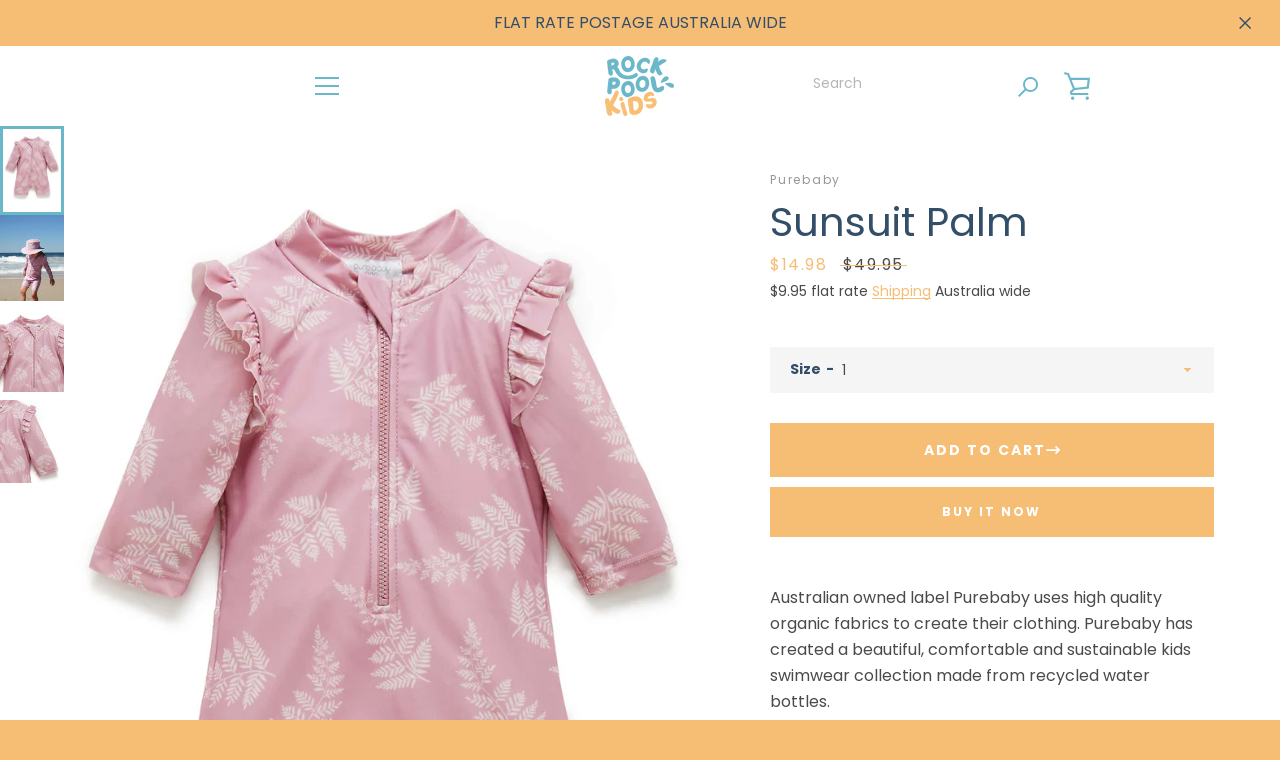

--- FILE ---
content_type: text/css
request_url: https://rockpoolkids.com.au/cdn/shop/t/15/assets/bold-upsell-custom.css?v=150135899998303055901719977899
body_size: -569
content:
/*# sourceMappingURL=/cdn/shop/t/15/assets/bold-upsell-custom.css.map?v=150135899998303055901719977899 */


--- FILE ---
content_type: text/css
request_url: https://rockpoolkids.com.au/cdn/shop/t/15/assets/sb-page-css.css?v=50744065719618739461721852205
body_size: 5383
content:
.product-slider-sbpg{display:flex;transition:transform .3s ease-in-out;max-width:640px}button#custom-add-to-cart{padding:5px 15px!important;font-size:15px!important}.product-slider__slide-sbpg img{width:100%;height:auto}.accordion-content-sb.product__description{padding-bottom:32px}.marquee-text-wrapper-bottom{display:none}.sb-wrapper{z-index:1}.marquee-text-container{display:none}.product-img-content-container-sbpg{width:100%;overflow:hidden;max-width:704px;position:sticky;top:0;height:max-content;display:flex;flex-direction:row-reverse;margin-bottom:60px}.product-slider__slide-sbpg{flex:0 0 100%;max-width:100%;display:flex;height:max-content;justify-content:center;align-items:center}.product-thumbnails-sbpg{display:flex;overflow-x:auto;flex-direction:column;background-color:#fff;z-index:5}.product-thumbnails__thumb-sbpg{flex:none;margin-right:0;max-width:64px}.product-thumbnails__thumb-sbpg.selected{border:3px solid #6ab7c9;box-sizing:border-box;margin:0}.w-layout-grid{grid-row-gap:16px;grid-column-gap:16px;grid-template-rows:auto auto;grid-template-columns:1fr 1fr;grid-auto-columns:1fr;display:grid}p.efi-paragraph-2{display:none}.w-tab-link{position:relative;display:inline-block;vertical-align:top;text-decoration:none;padding:9px 30px;text-align:left;cursor:pointer;color:#222;background-color:#ddd}.w-tab-link.w--current{background-color:#c8c8c8}.w-tab-link:focus{outline:0}.w-tab-content{position:relative;display:block;overflow:hidden}.w-tab-pane{position:relative;display:none}.w--tab-active{display:block}.sb-container.\36-reasons{background:linear-gradient(to top,#b6dbe4,#c4e2e9 15%,#d3e9ef 78%);max-width:none;padding:32px 5% 100px;margin-top:90px}.efi-paragraph{opacity:.86;color:#334f68;max-width:420px;margin-left:12px;margin-right:12px;font-size:16px;line-height:1.58em}.efi-h4{color:#334f68;text-transform:none;max-width:420px;margin:15px 28px 10px;font-size:22px;font-weight:500;line-height:1.2em}.text-wrapper-sb2{text-align:center;flex-flow:column;justify-content:flex-start;align-items:center;width:100%;margin-left:32px;display:flex}.image-bnfts{object-fit:cover;object-position:50% 50%;border:2px solid #6ab7ca;border-radius:58px;width:380px;max-width:none;height:320px;box-shadow:0 0 12px #6ab7ca90}.benefits-img-sb{margin-bottom:10px}.content-wrapper-sb{color:#fff;text-align:center;background-color:#0000;flex-flow:column;justify-content:center;align-items:center;max-width:1180px;display:inline-flex}.content-wrapper-sb.h2-sb{max-width:1120px;margin-bottom:32px}.sb-benefits-wrapper{grid-column-gap:64px;grid-row-gap:48px;text-align:center;grid-template-rows:auto auto;grid-template-columns:1fr 1fr 1fr;align-self:center;align-items:center;justify-items:center}.h2-sb{color:#324e68;letter-spacing:-.025em;text-transform:capitalize;max-width:720px;margin-top:10px;font-family:Poppins,sans-serif;font-size:48px;font-weight:700;line-height:1em;margin-bottom:0}.sb-wrapper{grid-column-gap:50px;grid-row-gap:8px;text-align:center;flex-flow:column;grid-template-rows:auto;justify-content:flex-start;align-items:center;width:100%;margin-bottom:0;padding-top:64px;padding-bottom:64px;display:flex}.sb-container{text-align:center;flex-flow:column;justify-content:flex-start;align-items:center;width:100%;max-width:1440px;margin-top:60px;margin-left:0;margin-right:0;display:flex}.section-1{background-color:transparent;justify-content:center;align-items:center;padding:0;font-family:Poppins,sans-serif;display:flex;position:relative;overflow:hidden}.subheading{color:#6ab7ca;letter-spacing:.05em;text-transform:uppercase;background-color:#cdf2fa;border-radius:45px;justify-content:flex-start;align-items:flex-start;margin-bottom:0;padding:4px 10px;font-family:Poppins,sans-serif;font-size:17px;font-weight:500;line-height:1.2em;display:inline-flex}.subheading.lighter{color:#6ab7ca;letter-spacing:.05em;background-color:#e3f8ff;font-weight:500}.product-showcase-container-sb{width:100%;height:100%;position:relative}.showcase-product-img{z-index:4;width:540px;max-width:none;height:auto;margin-top:32px;margin-bottom:32px;position:relative}.product-showcase-wrapper{justify-content:center;align-items:center;display:flex}.showcase-content-grid{grid-column-gap:16px;grid-row-gap:16px;grid-template-rows:auto auto;grid-template-columns:1fr 1fr;grid-auto-columns:1fr;display:grid;position:absolute;top:0%;bottom:0%;left:0%;right:0%}.showcase-item{text-align:center;justify-content:center;align-items:center;max-width:80%;max-height:80%;padding-bottom:34px;padding-left:0;display:flex;position:relative}.showcase-item.bottomleft{justify-content:center;align-items:flex-end;padding-bottom:0}.showcase-item.bottomright{justify-content:center;align-items:flex-end;width:320px;max-width:320px;height:auto;max-height:320px;padding-bottom:0;padding-left:80px;padding-right:32px}.showcase-item.topleft{right:64px}.h4-showcase{color:#334f68;max-width:210px;margin-top:0;margin-bottom:0;font-size:22px;font-weight:500;line-height:1em}.sb-p3{opacity:.5;color:#334f68;margin-top:5px;font-size:17px}.arrow-sb{opacity:.72;width:120px;max-width:none;position:absolute;top:auto;bottom:0;left:auto;right:-32px}.arrow-sb.topright{opacity:.58;transform-style:preserve-3d;width:72px;height:auto;bottom:40px;left:24px;right:auto;transform:rotateX(0) rotateY(180deg) rotate(0)}.arrow-sb.bottomleft{transform-style:preserve-3d;width:72px;top:-112px;bottom:auto;right:84px;transform:rotateX(180deg) rotateY(0) rotate(0)}.arrow-sb.bottomright{width:72px;top:-84px;bottom:auto;left:120px;right:auto;transform:rotate(180deg)}.arrow-sb.topleft{width:72px;bottom:48px;right:76px}.showcaase-item-wrap{position:relative;bottom:0;left:0}.showcaase-item-wrap.bottomleft{bottom:24px;left:auto;right:100px}.showcaase-item-wrap.topleft{left:auto;right:40px}.showcaase-item-wrap.topleft-right{left:60px}.showcaase-item-wrap.bottomright{bottom:24px}.sb-grid{grid-column-gap:50px;grid-row-gap:8px;text-align:center;flex-flow:column;grid-template-rows:auto;margin-bottom:125px;display:flex}.product-showcase-section{flex-flow:column;justify-content:flex-start;align-items:center;padding:32px 5% 360px;font-family:Poppins,sans-serif;display:flex;position:relative;max-width:100%;overflow:visible;background-image:linear-gradient(to top,#6cb7c9 25%,#98cdd9 67%,#b6dbe3 88%);z-index:1}.order-section-sb{background-color:#fdf3e6;padding:0 0%;font-family:Poppins,sans-serif;position:relative}.sb-tabs-menu{z-index:7;grid-column-gap:24px;grid-row-gap:24px;-webkit-backdrop-filter:blur(10px);backdrop-filter:blur(10px);text-align:center;background-color:#fff8efcf;background-image:none;border:2px solid #f8be74;border-radius:124px;flex-flow:row;justify-content:center;align-self:center;align-items:center;min-width:38vw;margin-bottom:12px;margin-left:0;padding-left:64px;padding-right:218px;display:flex;position:-webkit-sticky;position:sticky;bottom:12px;box-shadow:0 2px 5px #0003}.order-tabs-wrapper{flex-flow:column;justify-content:flex-end;align-items:center;width:100%;display:flex;position:relative}.sb-tabs{flex-flow:column-reverse;justify-content:flex-start;align-items:center;width:100%;height:110vh;display:flex}.tab-menu-img{object-fit:cover;position:relative}.goggles-selector-tab{background-color:#0000;border-radius:100%;width:120px;height:100px;padding:0}.goggles-selector-tab.w--current{background-color:#fff0;background-image:radial-gradient(circle,#fff 26%,#0000 58%)}.goggle-title-tab{text-align:center;display:none}.tab-img-sb{object-fit:cover;width:auto;max-width:none;height:640px}.tab-content-sb{justify-content:center;align-items:flex-start;width:100%;height:100%;padding-top:32px;display:flex;position:absolute;top:0%;bottom:0%;left:0%;right:0%;overflow:visible}.tab-pane-sb{text-align:center;align-self:flex-end;width:100%;height:100%}.tab-pane-item{z-index:5;mix-blend-mode:darken;justify-content:center;align-items:flex-end;width:100%;height:100%;display:flex;position:relative}.tab-img-wrapper{height:auto;position:-webkit-sticky;position:sticky;bottom:0}.order-link-sb-mob{z-index:8;color:#334f68;letter-spacing:4px;background-color:#f8be74;justify-content:center;align-self:flex-end;align-items:center;width:420px;height:64px;font-size:17px;font-weight:700;text-decoration:none;display:none;position:-webkit-sticky;position:sticky;bottom:0}.sun-sb{z-index:5;justify-content:center;align-items:center;width:320px;height:320px;display:flex;position:absolute;top:180px;bottom:auto;left:auto;right:10%}.sun-img{z-index:2;mix-blend-mode:normal;width:280px;position:relative}.why-us-section{background-color:#fff;flex-flow:column;justify-content:center;align-items:center;padding:90px 5% 60px;font-family:Poppins,sans-serif;display:flex;position:relative}.h4-v2{color:#6ab7ca;font-size:24px;font-weight:500}.why-us-icon-wrapper{width:140px;height:140px;margin-bottom:30px;padding:0}.why-us-iitem{text-align:center;flex-flow:column;justify-content:flex-start;align-items:center;display:flex}.why-us-grid{grid-column-gap:50px;grid-row-gap:75px;color:#334f68;grid-template-rows:auto;grid-template-columns:1fr 1fr 1fr}.why-us-container{width:100%;max-width:1440px;margin-left:auto;margin-right:auto}.efi-ft-08{padding:75px 2%}.sun-background-sb{z-index:-1;opacity:.42;filter:blur(120px);background-image:radial-gradient(circle,#f26f65 1%,#f6bd75 13%,#fff0 30%);border-radius:100%;width:540px;height:540px;position:absolute}.product-showcse-img-wrap{grid-column-gap:16px;grid-row-gap:16px;grid-template-rows:auto auto;grid-template-columns:1fr 1fr;grid-auto-columns:1fr;justify-content:center;align-items:center;display:flex;position:relative}.showcase-bg{mix-blend-mode:normal;width:880px;max-width:none;height:auto;margin-top:64px;margin-bottom:32px;position:absolute}.stars-img{width:150px;margin-bottom:12px}.testimonial-container{background-color:#f8c88d;justify-content:center;padding-bottom:145px;display:flex;position:relative;padding-top:120px;height:640px;margin-bottom:-300px;align-items:flex-start}.testimonial-main-wrap{position:sticky;top:45px}.quote-sb{color:#324e68;text-align:center;border:1px #000;border-left-width:0;padding-left:0;padding-right:0;font-family:Averia Sans Libre;font-size:32px;font-weight:400;line-height:1.28em}.testimonial-wrapper{flex-flow:column;justify-content:center;align-items:center;max-width:940px;display:flex}.wave-img{position:absolute;top:-1px;left:0%;right:0%;height:12vw;min-width:100vw;object-fit:cover}.wave-img.light-bg{position:absolute;top:auto;bottom:-8vw;left:0%;right:0%;height:unset;min-width:100%;object-fit:cover;rotate:180deg}.wave-img.light-bg.lighter{background-color:#fdf3e6}.testimonial-section-sb{background-color:#fdf3e6;flex-flow:column;justify-content:center;align-items:center;padding:128px 5% 45px;display:flex}.testimonial-text-sb{color:#948c83;text-align:center;border:1px #000;border-left-width:0;max-width:540px;margin-top:5px;margin-bottom:5px;padding-left:0;padding-right:0;font-family:Poppins,sans-serif;font-size:18px;font-weight:400;line-height:1.5em}.stars-sb-v2{width:128px}.testimonial-wrapper-sb2{grid-column-gap:45px;grid-row-gap:45px;display:flex}.testimonial-item{color:#334f68;background-color:#fce9d3;border-radius:32px;flex-flow:column;justify-content:flex-start;align-items:center;max-width:420px;padding:45px 32px 24px;display:flex}.cta-link-sb{z-index:8;color:#334f68;letter-spacing:4px;background-color:#f8be74;justify-content:center;align-self:center;align-items:center;width:420px;height:64px;font-size:17px;font-weight:700;text-decoration:none;display:flex;position:static;bottom:0}.cta-wrapper-sb{position:absolute;top:auto;bottom:64px}.div-block-19{justify-content:center;align-items:center;width:180px;display:flex;position:absolute;top:0%;bottom:0%;left:auto;right:24px}.text-block-2{color:#404f68;letter-spacing:.05em;text-transform:uppercase;font-size:21px;font-weight:700}.sun-text-wrapper{z-index:5;justify-content:center;align-items:center;display:flex;position:absolute;top:0%;bottom:0%;left:0%;right:0%}.sun-text{color:#fff;text-align:center;text-transform:uppercase;font-family:Averia Sans Libre,sans-serif;font-size:24px;font-weight:700;line-height:1em}.body{background-color:#fdf3e6;padding-top:540px}.sb-p{color:#334f68;max-width:700px;margin-top:24px;font-size:18px;line-height:1.6em}.efi-paragraph-3,.efi-ft-05-feature-cell{color:#000}.efi-ft-05-features-grid{grid-column-gap:40px;grid-template-rows:auto;grid-template-columns:1fr 1fr 1fr}.image-10{object-fit:cover;height:800px}.efi-ft-05-image-wrapper{margin-bottom:75px}.efi-ft-05-cell,.efi-h2-2{color:#000}.efi-ft-05-grid{grid-column-gap:50px;grid-row-gap:50px;grid-template-rows:auto;margin-bottom:50px}.efi-ft-05-container{color:#000;width:100%;max-width:1440px;margin-left:auto;margin-right:auto}.efi-ft-05{background-color:#0000;padding:150px 7% 100px;display:none}.slide-mask-sb{z-index:5;width:480px;height:auto;overflow:visible;display:flex}.slider{z-index:2;background-color:#ddd0;flex:1;justify-content:flex-start;align-self:flex-start;align-items:center;height:auto;margin-top:64px;padding-bottom:88px;padding-left:32px;padding-right:32px;display:flex;overflow:visible}.slider-sb{width:508px}.sb-benefits-grid-container{display:block}.slide-left-arrow-sb{z-index:5;color:#334f68;background-color:#f8be74;border:1px solid #334f68;border-radius:120px;width:120px;height:54px;font-size:27px;top:auto;left:0;right:25%;position:absolute;display:flex;justify-content:center;align-content:center;align-items:center}.slide-right-arrow-sb{color:#334f68;background-color:#f8be74;border:1px solid #6ab7ca;border-radius:120px;width:120px;height:54px;font-size:24px;top:auto;bottom:0%;left:15%;right:0%;position:absolute;display:flex;justify-content:center;align-content:center;align-items:center}.sb-slide-nav{display:none}.slider-wrapper{justify-content:center;align-self:stretch;align-items:flex-start;width:100vw;margin-left:-5vw;display:none;position:relative}.side-gradient{z-index:2;background-image:linear-gradient(90deg,#eef6f8 2%,#f9fcfc94 10%,#fff0 15%);margin-bottom:45px;display:block;position:absolute;top:0%;bottom:0%;left:0%;right:0%}.side-gradient.right{background-image:linear-gradient(90deg,#fff0 85%,#f9fcfc94,#eef6f8 95%);margin-left:auto}.side-gradient-wrapper{z-index:5;width:100vw;height:70%;display:none;position:absolute}.why-us-content-container{z-index:5;flex-flow:column;width:100%;max-width:840px;margin-left:auto;margin-right:auto;display:flex}.customer-title-sb-v2{color:#324e68;margin-bottom:5px;font-family:Poppins,sans-serif;font-size:20px;font-weight:500}.verified-testimonial-wrapper{grid-column-gap:4px;grid-row-gap:4px;background-color:#fcf2e5;border-radius:20px;justify-content:center;align-items:center;margin-top:24px;padding:4px;line-height:1em;display:flex}.image-11{width:18px;height:18px}.verified-text-sb{color:#948c83;letter-spacing:.02em;font-family:Poppins,sans-serif;font-size:12px;font-weight:500}.marquee-sb-text{color:#d8eef5;letter-spacing:-.058em;-webkit-text-stroke-width:2.5px;-webkit-text-stroke-color:#6ab7ca;text-transform:uppercase;white-space:nowrap;padding-left:24px;padding-right:24px;font-size:15vw;font-weight:700;line-height:1em}.marquee-text-wrapper-bottom{mix-blend-mode:luminosity;width:100%;margin-left:0%;display:flex;animation:marquee-scroll 12s linear infinite}.marquee-text-container{max-width:100vw;overflow:hidden}.customer-title-sb{color:#948c83;margin-bottom:5px;font-family:Poppins,sans-serif;font-size:14px;font-weight:500}.marquee-text-wrapper-top-copy{mix-blend-mode:luminosity;display:flex;animation:marquee-scroll 12s linear infinite}@keyframes marquee-scroll{0%{transform:translate(0)}to{transform:translate(-100%)}}@media screen and (max-width: 991px){.efi-paragraph{font-size:16px}.text-wrapper-sb2{margin-left:0}.image-bnfts{width:45vw}.sb-benefits-wrapper{grid-column-gap:32px;grid-template-columns:1fr 1fr}.h2-sb{font-size:58px}.sb-container{margin-top:64px}.section-1{padding-top:10%;padding-bottom:0%}.h4-showcase{max-width:180px;font-size:20px}.showcaase-item-wrap.bottomleft{right:84px}.showcaase-item-wrap.bottomright{left:0}.sb-grid{margin-bottom:145px}.product-showcase-section{padding-top:64px;padding-bottom:320px}.order-section-sb{padding-top:10%;padding-bottom:10%}.sb-tabs-menu{margin-bottom:5px;bottom:5px}.sb-tabs{height:100vh}.goggles-selector-tab{width:67px;height:67px}.goggles-selector-tab.w--current{background-color:#fff;background-image:none}.tab-img-sb.b{width:67vw;height:auto}.sun-sb{width:300px;height:300px;top:0}.sun-img{width:258px}.why-us-section{padding-top:10%;padding-bottom:10%}.h4-v2{font-size:20px;line-height:1.2em}.why-us-icon-wrapper{width:128px;height:128px}.why-us-grid{grid-template-columns:1fr 1fr;grid-auto-flow:column}.efi-ft-08{padding-top:10%;padding-bottom:10%}.sun-background-sb{width:420px;height:420px}.showcase-bg{width:95vw}.stars-img{width:150px;margin-bottom:5px}.quote-sb{max-width:100%;font-size:32px}.testimonial-wrapper{margin-left:24px;margin-right:24px}.testimonial-wrapper-sb2{flex-flow:row;flex:none;width:auto;overflow:visible}.testimonial-item{width:420px}.sun-text{font-size:22px}.sb-p{color:#1b434d;font-size:20px;font-weight:400;line-height:1.6em}.testimonials-wrapper-sb{width:100vw;margin-left:0%;padding-left:32px;padding-right:32px;display:flex;overflow:auto}.efi-ft-05{padding-top:10%;padding-bottom:10%}.marquee-sb-text{letter-spacing:-.05em;font-size:154px}}@media screen and (max-width: 767px){.site-header__section.site-header__section--button{max-width:60px}button#custom-add-to-cart{padding:5px 15px}.product-img-content-container-sbpg{position:relative;flex-direction:column}.product-thumbnails-sbpg{flex-direction:row}.tab-img-wrapper{max-width:100%}.site-header__logo-image{max-height:36px!important}.navigation__search .input-group--underline .input-group__field{display:none}.product__description{margin-top:32px}#tab-img1{display:none}.h2-sb{font-size:42px;line-height:1.1em}.usp-tag{font-size:12px!important}.tag-icon{width:17px!important}.sb-container.\36-reasons{padding-bottom:0;margin-top:unset}.tags-sb-wrapper{gap:8px;row-gap:5px!important}.sb-wrapper{grid-template-columns:1fr}.showcase-product-img{width:400px}.showcase-content-grid{left:12px;right:-24px}.showcase-item.topleft{right:0}.h4-showcase{font-size:17px}.sb-p3{font-size:14px}.arrow-sb.topright{left:72px}.arrow-sb.bottomleft{width:64px;top:-64px;right:0}.arrow-sb.bottomright{width:64px;top:-72px}.arrow-sb.topleft{width:64px;bottom:32px;right:32px}.showcaase-item-wrap.bottomleft{bottom:0;right:0}.sb-grid{grid-template-columns:1fr}.tab-img-sb.b{width:80vw}.efi-ft-05-features-grid,.efi-ft-05-grid{grid-row-gap:20px;grid-template-columns:1fr}}@media screen and (max-width: 479px){#tab-img1{display:flex;height:380px}.announcement-bar__message{padding:10px 18px!important}.wave-img{top:-32px}.product-slider-sbpg{display:flex;overflow:unset;transition:transform .3s ease-in-out;width:100vw}.product-img-content-container-sbpg{overflow:hidden;max-width:unset;position:unset;top:unset;flex-direction:column;margin-bottom:unset}.wave-img.light-bg{bottom:-28px}.product-thumbnails-sbpg{flex-direction:row}.product-thumbnails__thumb-sbpg{max-width:54px;max-height:54px;display:flex}.product-thumbnails__thumb-sbpg img{object-fit:cover}.efi-paragraph{font-size:15px;line-height:1.58em}.customer-title-sb-v2{font-size:15px}.efi-h4{text-transform:none;margin-bottom:10px;margin-left:24px;margin-right:24px;font-size:24px;font-weight:500}.text-wrapper-sb2{margin-left:0;gap:0}.usp-tag{font-size:12px}.image-bnfts{border-radius:32px;width:100%;max-width:100%;height:250px;box-shadow:0 2px 8px #1d7c93a1}.benefits-img-sb{width:100%;max-width:100%;margin-bottom:0}.content-wrapper-sb{flex:none;align-self:center;width:100%;max-width:none}.content-wrapper-sb.h2-sb{max-width:100%}.content-wrapper-sb.v2{width:auto}.sb-benefits-wrapper{grid-column-gap:32px;grid-row-gap:32px;grid-template-columns:1fr;justify-content:flex-start;align-self:flex-start;align-items:flex-start;width:100vw;min-width:auto;padding-left:0%;padding-right:5%;display:none;overflow:auto}.h2-sb{letter-spacing:0;text-transform:capitalize;align-self:stretch;width:auto;font-size:30px;line-height:1.05em;margin:10px 24px!important}.sb-wrapper{align-self:stretch;max-width:100%;margin-top:32px;margin-bottom:24px;padding-top:0;padding-bottom:32px;padding-left:0}.sb-container{flex:none;margin-top:42px;padding-left:18px;padding-right:18px}.div-block-19{display:flex!important;position:absolute;bottom:0;left:0;top:auto;width:100%;align-content:flex-end;align-items:flex-end;right:auto!important;height:fit-content}button#custom-add-to-cart{width:100%}.section-1{max-width:100vw;padding:0 0%;overflow:visible}.subheading{color:#6ab7ca;letter-spacing:.028em;background-color:#fff;font-size:12px;display:inline-flex}.product-showcase-container-sb{flex-flow:column;justify-content:center;align-items:center;display:flex}.showcase-product-img{width:100vw}.product-showcase-wrapper{flex-flow:column;width:100%}.showcase-content-grid{z-index:5;align-items:center;justify-items:center;min-width:100%;left:auto;right:auto}.showcase-item.bottomleft{justify-content:center;align-items:center;max-width:none;max-height:none}.showcase-item.topright{justify-content:center;align-items:center;padding-bottom:8vw;padding-left:4vw}.showcase-item.bottomright{justify-content:center;align-items:center;width:auto;padding-left:0;padding-right:0}.showcase-item.topleft{margin-right:10vw;right:0}.h4-showcase{min-width:105px;max-width:110px;font-size:12px;font-weight:500}.sb-p3{opacity:1;color:#6ab7ca;margin-top:8px;font-size:10px;line-height:1.2em}.arrow-sb{opacity:.7;width:17vw}.arrow-sb.topright{width:15vw;bottom:32px;left:-5vw}.arrow-sb.bottomleft{width:12vw;top:0;right:8vw;transform:rotateX(180deg) rotateY(0) rotate(12deg)}.arrow-sb.bottomright{width:12vw;top:4vw;left:10vw;transform:rotate(190deg)}.arrow-sb.topleft{width:12vw;bottom:8vw;right:8vw}.showcaase-item-wrap{background-color:#f1fbff;border-radius:18px;flex-flow:column;justify-content:center;align-items:center;padding:10px;display:flex;top:18vw;bottom:auto;left:auto}.showcaase-item-wrap.bottomleft{top:14vw;bottom:auto;left:0;right:auto}.showcaase-item-wrap.topleft{top:auto;bottom:42px;left:4px;right:auto}.showcaase-item-wrap.topleft-right{top:auto;bottom:42px;left:-4px}.showcaase-item-wrap.bottomright{z-index:5;-webkit-backdrop-filter:brightness(115%) blur(24px);backdrop-filter:brightness(115%) blur(24px);top:14vw;bottom:auto;left:-4px}.sb-grid{align-self:stretch;margin-bottom:75px}.product-showcase-section{padding:32px 0% 180px 0;overflow:visible}.order-section-sb{flex-flow:column;justify-content:center;align-items:center;max-width:100%;padding-bottom:0%;display:flex;overflow:visible}.sb-tabs-menu{gap:42px;border-width:1px;border-radius:0;width:100vw;height:118px;margin-bottom:0;padding-bottom:36px;padding-left:24px;padding-right:24px;bottom:0;margin-top:60vh}.order-tabs-wrapper{flex-flow:column;justify-content:center;align-items:center;display:flex}.sb-tabs{height:100vh}.tab-menu-img{height:78px}.goggles-selector-tab{justify-content:center;align-items:center;width:64px;height:64px;margin-bottom:8px;display:flex}.goggles-selector-tab.w--current{border-radius:100%;justify-content:center;align-items:center;width:64px;display:flex}.tab-img-sb{max-width:100%;height:380px}.tab-img-sb.b{width:100%}.tab-content-sb{padding-top:90px}.tab-pane-item{padding-bottom:32px}.tab-img-wrapper{bottom:48px;height:450px;width:100%}.tab-img-wrapper img{position:absolute;bottom:42px;left:0;width:100%;height:100%;transition:opacity .4s ease-in-out}.hidden{opacity:0}.order-link-sb-mob{height:48px;display:flex;position:absolute;bottom:0;width:100%}#tab-img{transition:opacity .5s ease-in-out}#tab-img.hidden{opacity:0}.sun-sb{z-index:4;width:240px;height:240px;top:0;right:auto}.sun-img{width:210px}.why-us-section{padding-top:48px;padding-bottom:48px}.efi-paragraph-2{max-width:240px;font-size:15px;line-height:1.5em}.h4-v2{font-size:22px;font-weight:500}.efi-ft-08-text{flex-flow:column;justify-content:center;align-items:center;display:flex}.why-us-icon-wrapper{margin-bottom:12px}.why-us-iitem{max-width:280px}.why-us-grid{grid-template-columns:1fr;grid-auto-flow:row;margin-top:24px}.sun-background-sb{width:240px;height:240px}.showcase-bg{width:95vw}img.tab-img-sb{width:auto;height:80%}.stars-img{width:108px;margin-bottom:12px}.testimonial-container{padding-left:24px;padding-right:24px;padding-top:64px}.quote-sb{font-size:22px;line-height:1.4em;margin-bottom:12px;padding-left:12px;padding-right:12px}product__content-header{padding-top:15px}.testimonial-wrapper{margin-left:0;margin-right:0}.testimonial-section-sb{max-width:none;padding-left:0%;padding-right:0%;overflow:hidden}.testimonial-text-sb{font-size:15px}.stars-sb-v2{width:108px;margin-bottom:10px}.testimonial-wrapper-sb2{grid-column-gap:18px;grid-row-gap:18px;max-width:100vw}.testimonial-item{border-radius:24px;flex:1;width:80vw;min-width:84vw;max-width:84vw;padding-top:32px;padding-left:24px;padding-right:24px}.cta-link-sb{max-width:84vw;height:48px;max-height:14vw;font-size:16px;line-height:1em;box-shadow:0 0 7px #1d293326,0 0 0 1px #334f68}.cta-wrapper-sb{bottom:48px}.sun-text{font-size:17px}.sb-p{font-size:16px;line-height:1.5em}.testimonials-wrapper-sb{align-self:stretch;max-width:100%;padding-left:18px;padding-right:18px;overflow:auto}.slide-mask-sb{width:84vw}.slider{max-width:100%;margin-top:32px;padding-bottom:90px;padding-left:0;padding-right:0;overflow:hidden}.slider-sb{min-width:84vw;margin-left:18px;margin-right:5px}.sb-benefits-grid-container{flex-flow:row;justify-content:flex-start;align-self:flex-start;align-items:flex-start;width:700vw;display:none;overflow:auto}.slide-left-arrow-sb{color:#6ab7ca;background-color:#fff;border:1px solid #6ab7ca;width:58px;height:58px;font-size:20px;bottom:0%;left:20vw;right:auto}.slide-right-arrow-sb{z-index:5;color:#6ab7ca;background-color:#fff;border:1px solid #6ab7ca;width:58px;height:58px;font-size:20px;bottom:0%;left:auto;right:20vw}.slider-wrapper{justify-content:flex-start;align-self:flex-start;align-items:flex-start;height:auto;display:block}.side-gradient-wrapper{display:none}.why-us-content-container{flex-flow:column;justify-content:center;align-items:center;display:flex}.image-11{width:14px;height:14px}.verified-text-sb{font-size:10px}.marquee-sb-text{letter-spacing:0;font-size:120px}.marquee-text-wrapper-bottom{mix-blend-mode:luminosity}.customer-title-sb{font-size:12px;line-height:1.2em}.marquee-text-wrapper-top-copy{mix-blend-mode:normal}}#w-node-f6e63708-c263-7922-db8c-61ea172a2804-3c72b73e,#w-node-_5d27eda3-d95a-5f48-d015-77eb2f4df906-3c72b73e,#w-node-f6e63708-c263-7922-db8c-61ea172a280e-3c72b73e,#w-node-f6e63708-c263-7922-db8c-61ea172a2816-3c72b73e,#w-node-f6e63708-c263-7922-db8c-61ea172a281e-3c72b73e,#w-node-f6e63708-c263-7922-db8c-61ea172a2826-3c72b73e,#w-node-f6e63708-c263-7922-db8c-61ea172a282e-3c72b73e,#w-node-f6e63708-c263-7922-db8c-61ea172a2836-3c72b73e,#w-node-_5d27eda3-d95a-5f48-d015-77eb2f4df909-3c72b73e{grid-area:span 1 / span 1 / span 1 / span 1}#w-node-d1c9c3b0-e0f9-df17-2401-e98ef35f98e6-3c72b73e{align-self:stretch;justify-self:end}#w-node-_18801df0-cc2b-7225-5a5c-e5dfabf95c46-3c72b73e{align-self:stretch;justify-self:start}#w-node-fbb11836-db76-aaa0-920e-0ca14619f411-3c72b73e{align-self:end;justify-self:end}#w-node-f4857b37-80b4-a795-46ea-8fb12ff792b8-3c72b73e{align-self:end;justify-self:start}#w-node-_47e986f1-3f8e-f88b-7587-0d8f7810c541-3c72b73e,#w-node-_47e986f1-3f8e-f88b-7587-0d8f7810c544-3c72b73e,#w-node-_6cf4cf61-d563-7522-35a5-e6a7acecb5a3-3c72b73e,#w-node-_6cf4cf61-d563-7522-35a5-e6a7acecb5a6-3c72b73e,#w-node-a831ddba-47ef-1454-80a9-f24fcc6b6c7d-3c72b73e,#w-node-a831ddba-47ef-1454-80a9-f24fcc6b6c85-3c72b73e{grid-area:span 1 / span 1 / span 1 / span 1}#w-node-a831ddba-47ef-1454-80a9-f24fcc6b6c8d-3c72b73e{order:-9999;grid-area:span 1 / span 1 / span 1 / span 1}#w-node-ffafd206-cd2b-3d12-ffcc-c5a8a8e3f9b2-3c72b73e,#w-node-ffafd206-cd2b-3d12-ffcc-c5a8a8e3f9b5-3c72b73e,#w-node-ffafd206-cd2b-3d12-ffcc-c5a8a8e3f9bb-3c72b73e,#w-node-ffafd206-cd2b-3d12-ffcc-c5a8a8e3f9c0-3c72b73e,#w-node-ffafd206-cd2b-3d12-ffcc-c5a8a8e3f9c5-3c72b73e{grid-area:span 1 / span 1 / span 1 / span 1}@media screen and (max-width: 479px){#w-node-d1c9c3b0-e0f9-df17-2401-e98ef35f98e6-3c72b73e,#w-node-_18801df0-cc2b-7225-5a5c-e5dfabf95c46-3c72b73e,#w-node-fbb11836-db76-aaa0-920e-0ca14619f411-3c72b73e,#w-node-f4857b37-80b4-a795-46ea-8fb12ff792b8-3c72b73e{align-self:center;justify-self:center}#w-node-a831ddba-47ef-1454-80a9-f24fcc6b6c7d-3c72b73e{justify-self:center}#w-node-a831ddba-47ef-1454-80a9-f24fcc6b6c85-3c72b73e,#w-node-a831ddba-47ef-1454-80a9-f24fcc6b6c8d-3c72b73e{align-self:center;justify-self:center}}.product-slider{position:relative;width:100%;overflow:hidden;height:auto;background-color:#f8f8f8;max-width:720px;padding:60px 60px 0;display:flex;align-items:flex-end}.product-slider__slide{display:none}.product-slider__slide.active{display:flex;height:auto;mix-blend-mode:darken}.product-thumbnails{display:flex;justify-content:flex-start;margin-top:20px;flex-direction:row}.product-thumbnails__thumb{cursor:pointer;margin:0 5px}.product-thumbnails__thumb img{max-width:100px;border:2px solid transparent}.product-thumbnails__thumb img.active{border-color:#000}.tag-icon{width:20px}.tags-sb-wrapper{display:flex;gap:10px;margin-bottom:24px;flex-flow:wrap}.usp-tag{display:flex;align-items:center;gap:5px;font-size:14px;background-color:#c5e2e933;padding:1px 5px;border-radius:24px}.accordion-sb{width:100%;margin-top:24px}.accordion-button-sb{background-color:#f3f9fb;color:#334f68;cursor:pointer;padding:18px;width:100%;border:none;text-align:left;outline:none;font-size:18px;transition:.28s;transition:background-color 0;font-weight:400;border-radius:32px;margin-top:4px;display:flex;justify-content:space-between;align-items:center}.accordion-button-sb:hover{background-color:#f3f9fb}.accordion-content-sb{position:relative;background-color:#f3f9fb;padding:0 18px;overflow:hidden;transition:.5s ease-out;max-height:0;top:-12px;transition-delay:.2s;visibility:hidden;opacity:0}button.accordion-button-sb.active{background-color:#eef6f8;border-bottom-right-radius:0;border-bottom-left-radius:0}.accordion-content-sb.active{max-height:1000px;background-color:#eef6f8;border-bottom-right-radius:18px;border-bottom-left-radius:18px;padding:0 18px 12px;top:-12px;opacity:1;transition-delay:0s,0s,0s;padding-bottom:45px!important}.accordion-content-sb p{padding:5px 0}.accordion-icon{display:inline-block;width:18px;height:18px;background-image:url(/cdn/shop/files/plus.svg?v=1720632317);background-size:cover;transition:transform .3s ease}.rotate{transform:rotate(45deg)}.benefits-list{margin-top:20px}.benefits-list ul{list-style-type:none;padding:0}.benefits-list li{margin-bottom:10px;display:flex;align-items:center}.benefits-list li img{margin-right:10px;width:20px;height:20px}.benefits-list-icon{width:20px}.benefits-list-item{display:flex;align-items:center;gap:5px;margin-bottom:5px}.btn--secondary{background-color:#f6bd75;color:#fff;font-size:14px;display:flex;align-items:center;align-content:center;justify-content:center;gap:12px}.cta-btn-icon{height:14px}.arrow-slider-sb{width:80%}
/*# sourceMappingURL=/cdn/shop/t/15/assets/sb-page-css.css.map?v=50744065719618739461721852205 */


--- FILE ---
content_type: image/svg+xml
request_url: https://cdn.shopify.com/s/files/1/0526/2956/9735/files/right-arrow_10.svg?v=1720630919
body_size: -500
content:
<svg xml:space="preserve" style="enable-background:new 0 0 512 512" viewBox="0 0 512 512" y="0" x="0" height="512" width="512" xmlns:xlink="http://www.w3.org/1999/xlink" version="1.1" xmlns="http://www.w3.org/2000/svg"><g><path data-sanitized-data-original="#000000" data-original="#000000" opacity="1" fill="#ffffff" d="M502.628 278.627 389.25 392.005c-6.249 6.249-14.438 9.373-22.628 9.373s-16.379-3.124-22.628-9.373c-12.496-12.497-12.496-32.758 0-45.255L402.745 288H32c-17.673 0-32-14.327-32-32s14.327-32 32-32h370.745l-58.751-58.75c-12.496-12.497-12.496-32.758 0-45.255 12.498-12.497 32.758-12.497 45.256 0l113.378 113.378c12.496 12.496 12.496 32.758 0 45.254z"></path></g></svg>

--- FILE ---
content_type: text/javascript
request_url: https://rockpoolkids.com.au/cdn/shop/t/15/assets/custom.js?v=158236746537417063551721166354
body_size: -465
content:
$(document).ready(function(){$(".accordion-button-sb").click(function(){var accordionButton=$(this),accordionContent=accordionButton.next(".accordion-content-sb");if($(".accordion-content-sb").not(accordionContent).removeClass("active").css("max-height","0").css("visibility","hidden").css("opacity","0"),$(".accordion-button-sb").not(accordionButton).removeClass("active").find(".accordion-icon").removeClass("rotate"),accordionButton.toggleClass("active"),accordionContent.toggleClass("active"),accordionContent.hasClass("active")){var newMaxHeight=accordionContent.prop("scrollHeight")+18+"px";accordionContent.css("max-height",newMaxHeight).css("visibility","visible").css("opacity","1")}else setTimeout(function(){accordionContent.css("max-height","0").css("visibility","hidden").css("opacity","0")},40)})});
//# sourceMappingURL=/cdn/shop/t/15/assets/custom.js.map?v=158236746537417063551721166354


--- FILE ---
content_type: text/javascript
request_url: https://rockpoolkids.com.au/cdn/shop/t/15/assets/sb-product-page.js?v=25241084393936880631720327303
body_size: 62098
content:
/*!
 * Webflow: Front-end site library
 * @license MIT
 * Inline scripts may access the api using an async handler:
 *   var Webflow = Webflow || [];
 *   Webflow.push(readyFunction);
 */(()=>{var G_=Object.create,rn=Object.defineProperty,V_=Object.getOwnPropertyDescriptor,k_=Object.getOwnPropertyNames,B_=Object.getPrototypeOf,U_=Object.prototype.hasOwnProperty,se=(e,t)=>()=>(e&&(t=e(e=0)),t),c=(e,t)=>()=>(t||e((t={exports:{}}).exports,t),t.exports),Ce=(e,t)=>{for(var r in t)rn(e,r,{get:t[r],enumerable:!0})},ws=(e,t,r,n)=>{if(t&&typeof t=="object"||typeof t=="function")for(let i of k_(t))!U_.call(e,i)&&i!==r&&rn(e,i,{get:()=>t[i],enumerable:!(n=V_(t,i))||n.enumerable});return e},re=(e,t,r)=>(r=e!=null?G_(B_(e)):{},ws(t||!e||!e.__esModule?rn(r,"default",{value:e,enumerable:!0}):r,e)),Ye=e=>ws(rn({},"__esModule",{value:!0}),e),Ci=c(()=>{"use strict";window.tram=function(e){function t(l,y){var b=new M.Bare;return b.init(l,y)}function r(l){return l.replace(/[A-Z]/g,function(y){return"-"+y.toLowerCase()})}function n(l){var y=parseInt(l.slice(1),16),b=y>>16&255,O=y>>8&255,N=255&y;return[b,O,N]}function i(l,y,b){return"#"+(1<<24|l<<16|y<<8|b).toString(16).slice(1)}function o(){}function a(l,y){f("Type warning: Expected: ["+l+"] Got: ["+typeof y+"] "+y)}function s(l,y,b){f("Units do not match ["+l+"]: "+y+", "+b)}function u(l,y,b){if(y!==void 0&&(b=y),l===void 0)return b;var O=b;return xt.test(l)||!en.test(l)?O=parseInt(l,10):en.test(l)&&(O=1e3*parseFloat(l)),0>O&&(O=0),O===O?O:b}function f(l){ue.debug&&window&&window.console.warn(l)}function v(l){for(var y=-1,b=l?l.length:0,O=[];++y<b;){var N=l[y];N&&O.push(N)}return O}var h=function(l,y,b){function O($){return typeof $=="object"}function N($){return typeof $=="function"}function L(){}function j($,ae){function k(){var Ie=new Q;return N(Ie.init)&&Ie.init.apply(Ie,arguments),Ie}function Q(){}ae===b&&(ae=$,$=Object),k.Bare=Q;var Z,he=L[l]=$[l],Ke=Q[l]=k[l]=new L;return Ke.constructor=k,k.mixin=function(Ie){return Q[l]=k[l]=j(k,Ie)[l],k},k.open=function(Ie){if(Z={},N(Ie)?Z=Ie.call(k,Ke,he,k,$):O(Ie)&&(Z=Ie),O(Z))for(var vr in Z)y.call(Z,vr)&&(Ke[vr]=Z[vr]);return N(Ke.init)||(Ke.init=$),k},k.open(ae)}return j}("prototype",{}.hasOwnProperty),d={ease:["ease",function(l,y,b,O){var N=(l/=O)*l,L=N*l;return y+b*(-2.75*L*N+11*N*N+-15.5*L+8*N+.25*l)}],"ease-in":["ease-in",function(l,y,b,O){var N=(l/=O)*l,L=N*l;return y+b*(-1*L*N+3*N*N+-3*L+2*N)}],"ease-out":["ease-out",function(l,y,b,O){var N=(l/=O)*l,L=N*l;return y+b*(.3*L*N+-1.6*N*N+2.2*L+-1.8*N+1.9*l)}],"ease-in-out":["ease-in-out",function(l,y,b,O){var N=(l/=O)*l,L=N*l;return y+b*(2*L*N+-5*N*N+2*L+2*N)}],linear:["linear",function(l,y,b,O){return b*l/O+y}],"ease-in-quad":["cubic-bezier(0.550, 0.085, 0.680, 0.530)",function(l,y,b,O){return b*(l/=O)*l+y}],"ease-out-quad":["cubic-bezier(0.250, 0.460, 0.450, 0.940)",function(l,y,b,O){return-b*(l/=O)*(l-2)+y}],"ease-in-out-quad":["cubic-bezier(0.455, 0.030, 0.515, 0.955)",function(l,y,b,O){return(l/=O/2)<1?b/2*l*l+y:-b/2*(--l*(l-2)-1)+y}],"ease-in-cubic":["cubic-bezier(0.550, 0.055, 0.675, 0.190)",function(l,y,b,O){return b*(l/=O)*l*l+y}],"ease-out-cubic":["cubic-bezier(0.215, 0.610, 0.355, 1)",function(l,y,b,O){return b*((l=l/O-1)*l*l+1)+y}],"ease-in-out-cubic":["cubic-bezier(0.645, 0.045, 0.355, 1)",function(l,y,b,O){return(l/=O/2)<1?b/2*l*l*l+y:b/2*((l-=2)*l*l+2)+y}],"ease-in-quart":["cubic-bezier(0.895, 0.030, 0.685, 0.220)",function(l,y,b,O){return b*(l/=O)*l*l*l+y}],"ease-out-quart":["cubic-bezier(0.165, 0.840, 0.440, 1)",function(l,y,b,O){return-b*((l=l/O-1)*l*l*l-1)+y}],"ease-in-out-quart":["cubic-bezier(0.770, 0, 0.175, 1)",function(l,y,b,O){return(l/=O/2)<1?b/2*l*l*l*l+y:-b/2*((l-=2)*l*l*l-2)+y}],"ease-in-quint":["cubic-bezier(0.755, 0.050, 0.855, 0.060)",function(l,y,b,O){return b*(l/=O)*l*l*l*l+y}],"ease-out-quint":["cubic-bezier(0.230, 1, 0.320, 1)",function(l,y,b,O){return b*((l=l/O-1)*l*l*l*l+1)+y}],"ease-in-out-quint":["cubic-bezier(0.860, 0, 0.070, 1)",function(l,y,b,O){return(l/=O/2)<1?b/2*l*l*l*l*l+y:b/2*((l-=2)*l*l*l*l+2)+y}],"ease-in-sine":["cubic-bezier(0.470, 0, 0.745, 0.715)",function(l,y,b,O){return-b*Math.cos(l/O*(Math.PI/2))+b+y}],"ease-out-sine":["cubic-bezier(0.390, 0.575, 0.565, 1)",function(l,y,b,O){return b*Math.sin(l/O*(Math.PI/2))+y}],"ease-in-out-sine":["cubic-bezier(0.445, 0.050, 0.550, 0.950)",function(l,y,b,O){return-b/2*(Math.cos(Math.PI*l/O)-1)+y}],"ease-in-expo":["cubic-bezier(0.950, 0.050, 0.795, 0.035)",function(l,y,b,O){return l===0?y:b*Math.pow(2,10*(l/O-1))+y}],"ease-out-expo":["cubic-bezier(0.190, 1, 0.220, 1)",function(l,y,b,O){return l===O?y+b:b*(-Math.pow(2,-10*l/O)+1)+y}],"ease-in-out-expo":["cubic-bezier(1, 0, 0, 1)",function(l,y,b,O){return l===0?y:l===O?y+b:(l/=O/2)<1?b/2*Math.pow(2,10*(l-1))+y:b/2*(-Math.pow(2,-10*--l)+2)+y}],"ease-in-circ":["cubic-bezier(0.600, 0.040, 0.980, 0.335)",function(l,y,b,O){return-b*(Math.sqrt(1-(l/=O)*l)-1)+y}],"ease-out-circ":["cubic-bezier(0.075, 0.820, 0.165, 1)",function(l,y,b,O){return b*Math.sqrt(1-(l=l/O-1)*l)+y}],"ease-in-out-circ":["cubic-bezier(0.785, 0.135, 0.150, 0.860)",function(l,y,b,O){return(l/=O/2)<1?-b/2*(Math.sqrt(1-l*l)-1)+y:b/2*(Math.sqrt(1-(l-=2)*l)+1)+y}],"ease-in-back":["cubic-bezier(0.600, -0.280, 0.735, 0.045)",function(l,y,b,O,N){return N===void 0&&(N=1.70158),b*(l/=O)*l*((N+1)*l-N)+y}],"ease-out-back":["cubic-bezier(0.175, 0.885, 0.320, 1.275)",function(l,y,b,O,N){return N===void 0&&(N=1.70158),b*((l=l/O-1)*l*((N+1)*l+N)+1)+y}],"ease-in-out-back":["cubic-bezier(0.680, -0.550, 0.265, 1.550)",function(l,y,b,O,N){return N===void 0&&(N=1.70158),(l/=O/2)<1?b/2*l*l*(((N*=1.525)+1)*l-N)+y:b/2*((l-=2)*l*(((N*=1.525)+1)*l+N)+2)+y}]},T={"ease-in-back":"cubic-bezier(0.600, 0, 0.735, 0.045)","ease-out-back":"cubic-bezier(0.175, 0.885, 0.320, 1)","ease-in-out-back":"cubic-bezier(0.680, 0, 0.265, 1)"},I=document,m=window,x="bkwld-tram",_=/[\-\.0-9]/g,R=/[A-Z]/,w="number",F=/^(rgb|#)/,D=/(em|cm|mm|in|pt|pc|px)$/,q=/(em|cm|mm|in|pt|pc|px|%)$/,U=/(deg|rad|turn)$/,B="unitless",X=/(all|none) 0s ease 0s/,H=/^(width|height)$/,V=" ",A=I.createElement("a"),g=["Webkit","Moz","O","ms"],S=["-webkit-","-moz-","-o-","-ms-"],P=function(l){if(l in A.style)return{dom:l,css:l};var y,b,O="",N=l.split("-");for(y=0;y<N.length;y++)O+=N[y].charAt(0).toUpperCase()+N[y].slice(1);for(y=0;y<g.length;y++)if(b=g[y]+O,b in A.style)return{dom:b,css:S[y]+l}},G=t.support={bind:Function.prototype.bind,transform:P("transform"),transition:P("transition"),backface:P("backface-visibility"),timing:P("transition-timing-function")};if(G.transition){var W=G.timing.dom;if(A.style[W]=d["ease-in-back"][0],!A.style[W])for(var K in T)d[K][0]=T[K]}var te=t.frame=function(){var l=m.requestAnimationFrame||m.webkitRequestAnimationFrame||m.mozRequestAnimationFrame||m.oRequestAnimationFrame||m.msRequestAnimationFrame;return l&&G.bind?l.bind(m):function(y){m.setTimeout(y,16)}}(),le=t.now=function(){var l=m.performance,y=l&&(l.now||l.webkitNow||l.msNow||l.mozNow);return y&&G.bind?y.bind(l):Date.now||function(){return+new Date}}(),p=h(function(l){function y(z,ee){var fe=v((""+z).split(V)),ne=fe[0];ee=ee||{};var Ae=gt[ne];if(!Ae)return f("Unsupported property: "+ne);if(!ee.weak||!this.props[ne]){var Ge=Ae[0],Se=this.props[ne];return Se||(Se=this.props[ne]=new Ge.Bare),Se.init(this.$el,fe,Ae,ee),Se}}function b(z,ee,fe){if(z){var ne=typeof z;if(ee||(this.timer&&this.timer.destroy(),this.queue=[],this.active=!1),ne=="number"&&ee)return this.timer=new ze({duration:z,context:this,complete:L}),void(this.active=!0);if(ne=="string"&&ee){switch(z){case"hide":k.call(this);break;case"stop":j.call(this);break;case"redraw":Q.call(this);break;default:y.call(this,z,fe&&fe[1])}return L.call(this)}if(ne=="function")return void z.call(this,this);if(ne=="object"){var Ae=0;Ke.call(this,z,function(ge,D_){ge.span>Ae&&(Ae=ge.span),ge.stop(),ge.animate(D_)},function(ge){"wait"in ge&&(Ae=u(ge.wait,0))}),he.call(this),Ae>0&&(this.timer=new ze({duration:Ae,context:this}),this.active=!0,ee&&(this.timer.complete=L));var Ge=this,Se=!1,tn={};te(function(){Ke.call(Ge,z,function(ge){ge.active&&(Se=!0,tn[ge.name]=ge.nextStyle)}),Se&&Ge.$el.css(tn)})}}}function O(z){z=u(z,0),this.active?this.queue.push({options:z}):(this.timer=new ze({duration:z,context:this,complete:L}),this.active=!0)}function N(z){return this.active?(this.queue.push({options:z,args:arguments}),void(this.timer.complete=L)):f("No active transition timer. Use start() or wait() before then().")}function L(){if(this.timer&&this.timer.destroy(),this.active=!1,this.queue.length){var z=this.queue.shift();b.call(this,z.options,!0,z.args)}}function j(z){this.timer&&this.timer.destroy(),this.queue=[],this.active=!1;var ee;typeof z=="string"?(ee={},ee[z]=1):ee=typeof z=="object"&&z!=null?z:this.props,Ke.call(this,ee,Ie),he.call(this)}function $(z){j.call(this,z),Ke.call(this,z,vr,M_)}function ae(z){typeof z!="string"&&(z="block"),this.el.style.display=z}function k(){j.call(this),this.el.style.display="none"}function Q(){this.el.offsetHeight}function Z(){j.call(this),e.removeData(this.el,x),this.$el=this.el=null}function he(){var z,ee,fe=[];this.upstream&&fe.push(this.upstream);for(z in this.props)ee=this.props[z],ee.active&&fe.push(ee.string);fe=fe.join(","),this.style!==fe&&(this.style=fe,this.el.style[G.transition.dom]=fe)}function Ke(z,ee,fe){var ne,Ae,Ge,Se,tn=ee!==Ie,ge={};for(ne in z)Ge=z[ne],ne in Me?(ge.transform||(ge.transform={}),ge.transform[ne]=Ge):(R.test(ne)&&(ne=r(ne)),ne in gt?ge[ne]=Ge:(Se||(Se={}),Se[ne]=Ge));for(ne in ge){if(Ge=ge[ne],Ae=this.props[ne],!Ae){if(!tn)continue;Ae=y.call(this,ne)}ee.call(this,Ae,Ge)}fe&&Se&&fe.call(this,Se)}function Ie(z){z.stop()}function vr(z,ee){z.set(ee)}function M_(z){this.$el.css(z)}function De(z,ee){l[z]=function(){return this.children?F_.call(this,ee,arguments):(this.el&&ee.apply(this,arguments),this)}}function F_(z,ee){var fe,ne=this.children.length;for(fe=0;ne>fe;fe++)z.apply(this.children[fe],ee);return this}l.init=function(z){if(this.$el=e(z),this.el=this.$el[0],this.props={},this.queue=[],this.style="",this.active=!1,ue.keepInherited&&!ue.fallback){var ee=at(this.el,"transition");ee&&!X.test(ee)&&(this.upstream=ee)}G.backface&&ue.hideBackface&&pe(this.el,G.backface.css,"hidden")},De("add",y),De("start",b),De("wait",O),De("then",N),De("next",L),De("stop",j),De("set",$),De("show",ae),De("hide",k),De("redraw",Q),De("destroy",Z)}),M=h(p,function(l){function y(b,O){var N=e.data(b,x)||e.data(b,x,new p.Bare);return N.el||N.init(b),O?N.start(O):N}l.init=function(b,O){var N=e(b);if(!N.length)return this;if(N.length===1)return y(N[0],O);var L=[];return N.each(function(j,$){L.push(y($,O))}),this.children=L,this}}),C=h(function(l){function y(){var L=this.get();this.update("auto");var j=this.get();return this.update(L),j}function b(L,j,$){return j!==void 0&&($=j),L in d?L:$}function O(L){var j=/rgba?\((\d+),\s*(\d+),\s*(\d+)/.exec(L);return(j?i(j[1],j[2],j[3]):L).replace(/#(\w)(\w)(\w)$/,"#$1$1$2$2$3$3")}var N={duration:500,ease:"ease",delay:0};l.init=function(L,j,$,ae){this.$el=L,this.el=L[0];var k=j[0];$[2]&&(k=$[2]),st[k]&&(k=st[k]),this.name=k,this.type=$[1],this.duration=u(j[1],this.duration,N.duration),this.ease=b(j[2],this.ease,N.ease),this.delay=u(j[3],this.delay,N.delay),this.span=this.duration+this.delay,this.active=!1,this.nextStyle=null,this.auto=H.test(this.name),this.unit=ae.unit||this.unit||ue.defaultUnit,this.angle=ae.angle||this.angle||ue.defaultAngle,ue.fallback||ae.fallback?this.animate=this.fallback:(this.animate=this.transition,this.string=this.name+V+this.duration+"ms"+(this.ease!="ease"?V+d[this.ease][0]:"")+(this.delay?V+this.delay+"ms":""))},l.set=function(L){L=this.convert(L,this.type),this.update(L),this.redraw()},l.transition=function(L){this.active=!0,L=this.convert(L,this.type),this.auto&&(this.el.style[this.name]=="auto"&&(this.update(this.get()),this.redraw()),L=="auto"&&(L=y.call(this))),this.nextStyle=L},l.fallback=function(L){var j=this.el.style[this.name]||this.convert(this.get(),this.type);L=this.convert(L,this.type),this.auto&&(j=="auto"&&(j=this.convert(this.get(),this.type)),L=="auto"&&(L=y.call(this))),this.tween=new ye({from:j,to:L,duration:this.duration,delay:this.delay,ease:this.ease,update:this.update,context:this})},l.get=function(){return at(this.el,this.name)},l.update=function(L){pe(this.el,this.name,L)},l.stop=function(){(this.active||this.nextStyle)&&(this.active=!1,this.nextStyle=null,pe(this.el,this.name,this.get()));var L=this.tween;L&&L.context&&L.destroy()},l.convert=function(L,j){if(L=="auto"&&this.auto)return L;var $,ae=typeof L=="number",k=typeof L=="string";switch(j){case w:if(ae)return L;if(k&&L.replace(_,"")==="")return+L;$="number(unitless)";break;case F:if(k){if(L===""&&this.original)return this.original;if(j.test(L))return L.charAt(0)=="#"&&L.length==7?L:O(L)}$="hex or rgb string";break;case D:if(ae)return L+this.unit;if(k&&j.test(L))return L;$="number(px) or string(unit)";break;case q:if(ae)return L+this.unit;if(k&&j.test(L))return L;$="number(px) or string(unit or %)";break;case U:if(ae)return L+this.angle;if(k&&j.test(L))return L;$="number(deg) or string(angle)";break;case B:if(ae||k&&q.test(L))return L;$="number(unitless) or string(unit or %)"}return a($,L),L},l.redraw=function(){this.el.offsetHeight}}),E=h(C,function(l,y){l.init=function(){y.init.apply(this,arguments),this.original||(this.original=this.convert(this.get(),F))}}),Y=h(C,function(l,y){l.init=function(){y.init.apply(this,arguments),this.animate=this.fallback},l.get=function(){return this.$el[this.name]()},l.update=function(b){this.$el[this.name](b)}}),J=h(C,function(l,y){function b(O,N){var L,j,$,ae,k;for(L in O)ae=Me[L],$=ae[0],j=ae[1]||L,k=this.convert(O[L],$),N.call(this,j,k,$)}l.init=function(){y.init.apply(this,arguments),this.current||(this.current={},Me.perspective&&ue.perspective&&(this.current.perspective=ue.perspective,pe(this.el,this.name,this.style(this.current)),this.redraw()))},l.set=function(O){b.call(this,O,function(N,L){this.current[N]=L}),pe(this.el,this.name,this.style(this.current)),this.redraw()},l.transition=function(O){var N=this.values(O);this.tween=new Pe({current:this.current,values:N,duration:this.duration,delay:this.delay,ease:this.ease});var L,j={};for(L in this.current)j[L]=L in N?N[L]:this.current[L];this.active=!0,this.nextStyle=this.style(j)},l.fallback=function(O){var N=this.values(O);this.tween=new Pe({current:this.current,values:N,duration:this.duration,delay:this.delay,ease:this.ease,update:this.update,context:this})},l.update=function(){pe(this.el,this.name,this.style(this.current))},l.style=function(O){var N,L="";for(N in O)L+=N+"("+O[N]+") ";return L},l.values=function(O){var N,L={};return b.call(this,O,function(j,$,ae){L[j]=$,this.current[j]===void 0&&(N=0,~j.indexOf("scale")&&(N=1),this.current[j]=this.convert(N,ae))}),L}}),ye=h(function(l){function y(k){$.push(k)===1&&te(b)}function b(){var k,Q,Z,he=$.length;if(he)for(te(b),Q=le(),k=he;k--;)Z=$[k],Z&&Z.render(Q)}function O(k){var Q,Z=e.inArray(k,$);Z>=0&&(Q=$.slice(Z+1),$.length=Z,Q.length&&($=$.concat(Q)))}function N(k){return Math.round(k*ae)/ae}function L(k,Q,Z){return i(k[0]+Z*(Q[0]-k[0]),k[1]+Z*(Q[1]-k[1]),k[2]+Z*(Q[2]-k[2]))}var j={ease:d.ease[1],from:0,to:1};l.init=function(k){this.duration=k.duration||0,this.delay=k.delay||0;var Q=k.ease||j.ease;d[Q]&&(Q=d[Q][1]),typeof Q!="function"&&(Q=j.ease),this.ease=Q,this.update=k.update||o,this.complete=k.complete||o,this.context=k.context||this,this.name=k.name;var Z=k.from,he=k.to;Z===void 0&&(Z=j.from),he===void 0&&(he=j.to),this.unit=k.unit||"",typeof Z=="number"&&typeof he=="number"?(this.begin=Z,this.change=he-Z):this.format(he,Z),this.value=this.begin+this.unit,this.start=le(),k.autoplay!==!1&&this.play()},l.play=function(){this.active||(this.start||(this.start=le()),this.active=!0,y(this))},l.stop=function(){this.active&&(this.active=!1,O(this))},l.render=function(k){var Q,Z=k-this.start;if(this.delay){if(Z<=this.delay)return;Z-=this.delay}if(Z<this.duration){var he=this.ease(Z,0,1,this.duration);return Q=this.startRGB?L(this.startRGB,this.endRGB,he):N(this.begin+he*this.change),this.value=Q+this.unit,void this.update.call(this.context,this.value)}Q=this.endHex||this.begin+this.change,this.value=Q+this.unit,this.update.call(this.context,this.value),this.complete.call(this.context),this.destroy()},l.format=function(k,Q){if(Q+="",k+="",k.charAt(0)=="#")return this.startRGB=n(Q),this.endRGB=n(k),this.endHex=k,this.begin=0,void(this.change=1);if(!this.unit){var Z=Q.replace(_,""),he=k.replace(_,"");Z!==he&&s("tween",Q,k),this.unit=Z}Q=parseFloat(Q),k=parseFloat(k),this.begin=this.value=Q,this.change=k-Q},l.destroy=function(){this.stop(),this.context=null,this.ease=this.update=this.complete=o};var $=[],ae=1e3}),ze=h(ye,function(l){l.init=function(y){this.duration=y.duration||0,this.complete=y.complete||o,this.context=y.context,this.play()},l.render=function(y){var b=y-this.start;b<this.duration||(this.complete.call(this.context),this.destroy())}}),Pe=h(ye,function(l,y){l.init=function(b){this.context=b.context,this.update=b.update,this.tweens=[],this.current=b.current;var O,N;for(O in b.values)N=b.values[O],this.current[O]!==N&&this.tweens.push(new ye({name:O,from:this.current[O],to:N,duration:b.duration,delay:b.delay,ease:b.ease,autoplay:!1}));this.play()},l.render=function(b){var O,N,L=this.tweens.length,j=!1;for(O=L;O--;)N=this.tweens[O],N.context&&(N.render(b),this.current[N.name]=N.value,j=!0);return j?void(this.update&&this.update.call(this.context)):this.destroy()},l.destroy=function(){if(y.destroy.call(this),this.tweens){var b,O=this.tweens.length;for(b=O;b--;)this.tweens[b].destroy();this.tweens=null,this.current=null}}}),ue=t.config={debug:!1,defaultUnit:"px",defaultAngle:"deg",keepInherited:!1,hideBackface:!1,perspective:"",fallback:!G.transition,agentTests:[]};t.fallback=function(l){if(!G.transition)return ue.fallback=!0;ue.agentTests.push("("+l+")");var y=new RegExp(ue.agentTests.join("|"),"i");ue.fallback=y.test(navigator.userAgent)},t.fallback("6.0.[2-5] Safari"),t.tween=function(l){return new ye(l)},t.delay=function(l,y,b){return new ze({complete:y,duration:l,context:b})},e.fn.tram=function(l){return t.call(null,this,l)};var pe=e.style,at=e.css,st={transform:G.transform&&G.transform.css},gt={color:[E,F],background:[E,F,"background-color"],"outline-color":[E,F],"border-color":[E,F],"border-top-color":[E,F],"border-right-color":[E,F],"border-bottom-color":[E,F],"border-left-color":[E,F],"border-width":[C,D],"border-top-width":[C,D],"border-right-width":[C,D],"border-bottom-width":[C,D],"border-left-width":[C,D],"border-spacing":[C,D],"letter-spacing":[C,D],margin:[C,D],"margin-top":[C,D],"margin-right":[C,D],"margin-bottom":[C,D],"margin-left":[C,D],padding:[C,D],"padding-top":[C,D],"padding-right":[C,D],"padding-bottom":[C,D],"padding-left":[C,D],"outline-width":[C,D],opacity:[C,w],top:[C,q],right:[C,q],bottom:[C,q],left:[C,q],"font-size":[C,q],"text-indent":[C,q],"word-spacing":[C,q],width:[C,q],"min-width":[C,q],"max-width":[C,q],height:[C,q],"min-height":[C,q],"max-height":[C,q],"line-height":[C,B],"scroll-top":[Y,w,"scrollTop"],"scroll-left":[Y,w,"scrollLeft"]},Me={};G.transform&&(gt.transform=[J],Me={x:[q,"translateX"],y:[q,"translateY"],rotate:[U],rotateX:[U],rotateY:[U],scale:[w],scaleX:[w],scaleY:[w],skew:[U],skewX:[U],skewY:[U]}),G.transform&&G.backface&&(Me.z=[q,"translateZ"],Me.rotateZ=[U],Me.scaleZ=[w],Me.perspective=[D]);var xt=/ms/,en=/s|\./;return e.tram=t}(window.jQuery)}),Cs=c((w5,Ss)=>{"use strict";var X_=window.$,H_=Ci()&&X_.tram;Ss.exports=function(){var e={};e.VERSION="1.6.0-Webflow";var t={},r=Array.prototype,n=Object.prototype,i=Function.prototype,o=r.push,a=r.slice,s=r.concat,u=n.toString,f=n.hasOwnProperty,v=r.forEach,h=r.map,d=r.reduce,T=r.reduceRight,I=r.filter,m=r.every,x=r.some,_=r.indexOf,R=r.lastIndexOf,w=Array.isArray,F=Object.keys,D=i.bind,q=e.each=e.forEach=function(g,S,P){if(g==null)return g;if(v&&g.forEach===v)g.forEach(S,P);else if(g.length===+g.length){for(var G=0,W=g.length;G<W;G++)if(S.call(P,g[G],G,g)===t)return}else for(var K=e.keys(g),G=0,W=K.length;G<W;G++)if(S.call(P,g[K[G]],K[G],g)===t)return;return g};e.map=e.collect=function(g,S,P){var G=[];return g==null?G:h&&g.map===h?g.map(S,P):(q(g,function(W,K,te){G.push(S.call(P,W,K,te))}),G)},e.find=e.detect=function(g,S,P){var G;return U(g,function(W,K,te){if(S.call(P,W,K,te))return G=W,!0}),G},e.filter=e.select=function(g,S,P){var G=[];return g==null?G:I&&g.filter===I?g.filter(S,P):(q(g,function(W,K,te){S.call(P,W,K,te)&&G.push(W)}),G)};var U=e.some=e.any=function(g,S,P){S||(S=e.identity);var G=!1;return g==null?G:x&&g.some===x?g.some(S,P):(q(g,function(W,K,te){if(G||(G=S.call(P,W,K,te)))return t}),!!G)};e.contains=e.include=function(g,S){return g==null?!1:_&&g.indexOf===_?g.indexOf(S)!=-1:U(g,function(P){return P===S})},e.delay=function(g,S){var P=a.call(arguments,2);return setTimeout(function(){return g.apply(null,P)},S)},e.defer=function(g){return e.delay.apply(e,[g,1].concat(a.call(arguments,1)))},e.throttle=function(g){var S,P,G;return function(){S||(S=!0,P=arguments,G=this,H_.frame(function(){S=!1,g.apply(G,P)}))}},e.debounce=function(g,S,P){var G,W,K,te,le,p=function(){var M=e.now()-te;M<S?G=setTimeout(p,S-M):(G=null,P||(le=g.apply(K,W),K=W=null))};return function(){K=this,W=arguments,te=e.now();var M=P&&!G;return G||(G=setTimeout(p,S)),M&&(le=g.apply(K,W),K=W=null),le}},e.defaults=function(g){if(!e.isObject(g))return g;for(var S=1,P=arguments.length;S<P;S++){var G=arguments[S];for(var W in G)g[W]===void 0&&(g[W]=G[W])}return g},e.keys=function(g){if(!e.isObject(g))return[];if(F)return F(g);var S=[];for(var P in g)e.has(g,P)&&S.push(P);return S},e.has=function(g,S){return f.call(g,S)},e.isObject=function(g){return g===Object(g)},e.now=Date.now||function(){return new Date().getTime()},e.templateSettings={evaluate:/<%([\s\S]+?)%>/g,interpolate:/<%=([\s\S]+?)%>/g,escape:/<%-([\s\S]+?)%>/g};var B=/(.)^/,X={"'":"'","\\":"\\","\r":"r","\n":"n","\u2028":"u2028","\u2029":"u2029"},H=/\\|'|\r|\n|\u2028|\u2029/g,V=function(g){return"\\"+X[g]},A=/^\s*(\w|\$)+\s*$/;return e.template=function(g,S,P){!S&&P&&(S=P),S=e.defaults({},S,e.templateSettings);var G=RegExp([(S.escape||B).source,(S.interpolate||B).source,(S.evaluate||B).source].join("|")+"|$","g"),W=0,K="__p+='";g.replace(G,function(M,C,E,Y,J){return K+=g.slice(W,J).replace(H,V),W=J+M.length,C?K+=`'+
((__t=(`+C+`))==null?'':_.escape(__t))+
'`:E?K+=`'+
((__t=(`+E+`))==null?'':__t)+
'`:Y&&(K+=`';
`+Y+`
__p+='`),M}),K+=`';
`;var te=S.variable;if(te){if(!A.test(te))throw new Error("variable is not a bare identifier: "+te)}else K=`with(obj||{}){
`+K+`}
`,te="obj";K=`var __t,__p='',__j=Array.prototype.join,print=function(){__p+=__j.call(arguments,'');};
`+K+`return __p;
`;var le;try{le=new Function(S.variable||"obj","_",K)}catch(M){throw M.source=K,M}var p=function(M){return le.call(this,M,e)};return p.source="function("+te+`){
`+K+"}",p},e}()}),Qe=c((S5,Ds)=>{"use strict";var ie={},Gt={},Vt=[],Li=window.Webflow||[],vt=window.jQuery,ke=vt(window),W_=vt(document),$e=vt.isFunction,Ve=ie._=Cs(),Ls=ie.tram=Ci()&&vt.tram,on=!1,Ni=!1;Ls.config.hideBackface=!1,Ls.config.keepInherited=!0,ie.define=function(e,t,r){Gt[e]&&qs(Gt[e]);var n=Gt[e]=t(vt,Ve,r)||{};return Ns(n),n},ie.require=function(e){return Gt[e]};function Ns(e){ie.env()&&($e(e.design)&&ke.on("__wf_design",e.design),$e(e.preview)&&ke.on("__wf_preview",e.preview)),$e(e.destroy)&&ke.on("__wf_destroy",e.destroy),e.ready&&$e(e.ready)&&j_(e)}function j_(e){if(on){e.ready();return}Ve.contains(Vt,e.ready)||Vt.push(e.ready)}function qs(e){$e(e.design)&&ke.off("__wf_design",e.design),$e(e.preview)&&ke.off("__wf_preview",e.preview),$e(e.destroy)&&ke.off("__wf_destroy",e.destroy),e.ready&&$e(e.ready)&&z_(e)}function z_(e){Vt=Ve.filter(Vt,function(t){return t!==e.ready})}ie.push=function(e){if(on){$e(e)&&e();return}Li.push(e)},ie.env=function(e){var t=window.__wf_design,r=typeof t<"u";if(!e)return r;if(e==="design")return r&&t;if(e==="preview")return r&&!t;if(e==="slug")return r&&window.__wf_slug;if(e==="editor")return window.WebflowEditor;if(e==="test")return window.__wf_test;if(e==="frame")return window!==window.top};var nn=navigator.userAgent.toLowerCase(),Ps=ie.env.touch="ontouchstart"in window||window.DocumentTouch&&document instanceof window.DocumentTouch,K_=ie.env.chrome=/chrome/.test(nn)&&/Google/.test(navigator.vendor)&&parseInt(nn.match(/chrome\/(\d+)\./)[1],10),Y_=ie.env.ios=/(ipod|iphone|ipad)/.test(nn);ie.env.safari=/safari/.test(nn)&&!K_&&!Y_;var Ri;Ps&&W_.on("touchstart mousedown",function(e){Ri=e.target}),ie.validClick=Ps?function(e){return e===Ri||vt.contains(e,Ri)}:function(){return!0};var Ms="resize.webflow orientationchange.webflow load.webflow",$_="scroll.webflow "+Ms;ie.resize=qi(ke,Ms),ie.scroll=qi(ke,$_),ie.redraw=qi();function qi(e,t){var r=[],n={};return n.up=Ve.throttle(function(i){Ve.each(r,function(o){o(i)})}),e&&t&&e.on(t,n.up),n.on=function(i){typeof i=="function"&&(Ve.contains(r,i)||r.push(i))},n.off=function(i){if(!arguments.length){r=[];return}r=Ve.filter(r,function(o){return o!==i})},n}ie.location=function(e){window.location=e},ie.env()&&(ie.location=function(){}),ie.ready=function(){on=!0,Ni?Q_():Ve.each(Vt,Rs),Ve.each(Li,Rs),ie.resize.up()};function Rs(e){$e(e)&&e()}function Q_(){Ni=!1,Ve.each(Gt,Ns)}var wt;ie.load=function(e){wt.then(e)};function Fs(){wt&&(wt.reject(),ke.off("load",wt.resolve)),wt=new vt.Deferred,ke.on("load",wt.resolve)}ie.destroy=function(e){e=e||{},Ni=!0,ke.triggerHandler("__wf_destroy"),e.domready!=null&&(on=e.domready),Ve.each(Gt,qs),ie.resize.off(),ie.scroll.off(),ie.redraw.off(),Vt=[],Li=[],wt.state()==="pending"&&Fs()},vt(ie.ready),Fs(),Ds.exports=window.Webflow=ie}),ks=c((C5,Vs)=>{"use strict";var Gs=Qe();Gs.define("brand",Vs.exports=function(e){var t={},r=document,n=e("html"),i=e("body"),o=".w-webflow-badge",a=window.location,s=/PhantomJS/i.test(navigator.userAgent),u="fullscreenchange webkitfullscreenchange mozfullscreenchange msfullscreenchange",f;t.ready=function(){var T=n.attr("data-wf-status"),I=n.attr("data-wf-domain")||"";/\.webflow\.io$/i.test(I)&&a.hostname!==I&&(T=!0),T&&!s&&(f=f||h(),d(),setTimeout(d,500),e(r).off(u,v).on(u,v))};function v(){var T=r.fullScreen||r.mozFullScreen||r.webkitIsFullScreen||r.msFullscreenElement||!!r.webkitFullscreenElement;e(f).attr("style",T?"display: none !important;":"")}function h(){var T=e('<a class="w-webflow-badge"></a>').attr("href","https://webflow.com?utm_campaign=brandjs"),I=e("<img>").attr("src","https://d3e54v103j8qbb.cloudfront.net/img/webflow-badge-icon-d2.89e12c322e.svg").attr("alt","").css({marginRight:"4px",width:"26px"}),m=e("<img>").attr("src","https://d3e54v103j8qbb.cloudfront.net/img/webflow-badge-text-d2.c82cec3b78.svg").attr("alt","Made in Webflow");return T.append(I,m),T[0]}function d(){var T=i.children(o),I=T.length&&T.get(0)===f,m=Gs.env("editor");if(I){m&&T.remove();return}T.length&&T.remove(),m||i.append(f)}return t})}),Us=c((R5,Bs)=>{"use strict";var Z_=Qe();Z_.define("focus-visible",Bs.exports=function(){function e(r){var n=!0,i=!1,o=null,a={text:!0,search:!0,url:!0,tel:!0,email:!0,password:!0,number:!0,date:!0,month:!0,week:!0,time:!0,datetime:!0,"datetime-local":!0};function s(w){return!!(w&&w!==document&&w.nodeName!=="HTML"&&w.nodeName!=="BODY"&&"classList"in w&&"contains"in w.classList)}function u(w){var F=w.type,D=w.tagName;return!!(D==="INPUT"&&a[F]&&!w.readOnly||D==="TEXTAREA"&&!w.readOnly||w.isContentEditable)}function f(w){w.getAttribute("data-wf-focus-visible")||w.setAttribute("data-wf-focus-visible","true")}function v(w){w.getAttribute("data-wf-focus-visible")&&w.removeAttribute("data-wf-focus-visible")}function h(w){w.metaKey||w.altKey||w.ctrlKey||(s(r.activeElement)&&f(r.activeElement),n=!0)}function d(){n=!1}function T(w){s(w.target)&&(n||u(w.target))&&f(w.target)}function I(w){s(w.target)&&w.target.hasAttribute("data-wf-focus-visible")&&(i=!0,window.clearTimeout(o),o=window.setTimeout(function(){i=!1},100),v(w.target))}function m(){document.visibilityState==="hidden"&&(i&&(n=!0),x())}function x(){document.addEventListener("mousemove",R),document.addEventListener("mousedown",R),document.addEventListener("mouseup",R),document.addEventListener("pointermove",R),document.addEventListener("pointerdown",R),document.addEventListener("pointerup",R),document.addEventListener("touchmove",R),document.addEventListener("touchstart",R),document.addEventListener("touchend",R)}function _(){document.removeEventListener("mousemove",R),document.removeEventListener("mousedown",R),document.removeEventListener("mouseup",R),document.removeEventListener("pointermove",R),document.removeEventListener("pointerdown",R),document.removeEventListener("pointerup",R),document.removeEventListener("touchmove",R),document.removeEventListener("touchstart",R),document.removeEventListener("touchend",R)}function R(w){w.target.nodeName&&w.target.nodeName.toLowerCase()==="html"||(n=!1,_())}document.addEventListener("keydown",h,!0),document.addEventListener("mousedown",d,!0),document.addEventListener("pointerdown",d,!0),document.addEventListener("touchstart",d,!0),document.addEventListener("visibilitychange",m,!0),x(),r.addEventListener("focus",T,!0),r.addEventListener("blur",I,!0)}function t(){if(typeof document<"u")try{document.querySelector(":focus-visible")}catch{e(document)}}return{ready:t}})}),Ws=c((L5,Hs)=>{"use strict";var Xs=Qe();Xs.define("focus",Hs.exports=function(){var e=[],t=!1;function r(a){t&&(a.preventDefault(),a.stopPropagation(),a.stopImmediatePropagation(),e.unshift(a))}function n(a){var s=a.target,u=s.tagName;return/^a$/i.test(u)&&s.href!=null||/^(button|textarea)$/i.test(u)&&s.disabled!==!0||/^input$/i.test(u)&&/^(button|reset|submit|radio|checkbox)$/i.test(s.type)&&!s.disabled||!/^(button|input|textarea|select|a)$/i.test(u)&&!Number.isNaN(Number.parseFloat(s.tabIndex))||/^audio$/i.test(u)||/^video$/i.test(u)&&s.controls===!0}function i(a){n(a)&&(t=!0,setTimeout(()=>{for(t=!1,a.target.focus();e.length>0;){var s=e.pop();s.target.dispatchEvent(new MouseEvent(s.type,s))}},0))}function o(){typeof document<"u"&&document.body.hasAttribute("data-wf-focus-within")&&Xs.env.safari&&(document.addEventListener("mousedown",i,!0),document.addEventListener("mouseup",r,!0),document.addEventListener("click",r,!0))}return{ready:o}})}),Ks=c((N5,zs)=>{"use strict";var Pi=window.jQuery,Ze={},an=[],js=".w-ix",sn={reset:function(e,t){t.__wf_intro=null},intro:function(e,t){t.__wf_intro||(t.__wf_intro=!0,Pi(t).triggerHandler(Ze.types.INTRO))},outro:function(e,t){t.__wf_intro&&(t.__wf_intro=null,Pi(t).triggerHandler(Ze.types.OUTRO))}};Ze.triggers={},Ze.types={INTRO:"w-ix-intro"+js,OUTRO:"w-ix-outro"+js},Ze.init=function(){for(var e=an.length,t=0;t<e;t++){var r=an[t];r[0](0,r[1])}an=[],Pi.extend(Ze.triggers,sn)},Ze.async=function(){for(var e in sn){var t=sn[e];sn.hasOwnProperty(e)&&(Ze.triggers[e]=function(r,n){an.push([t,n])})}},Ze.async(),zs.exports=Ze}),cn=c((q5,Qs)=>{"use strict";var Mi=Ks();function Ys(e,t){var r=document.createEvent("CustomEvent");r.initCustomEvent(t,!0,!0,null),e.dispatchEvent(r)}var J_=window.jQuery,un={},$s=".w-ix",eb={reset:function(e,t){Mi.triggers.reset(e,t)},intro:function(e,t){Mi.triggers.intro(e,t),Ys(t,"COMPONENT_ACTIVE")},outro:function(e,t){Mi.triggers.outro(e,t),Ys(t,"COMPONENT_INACTIVE")}};un.triggers={},un.types={INTRO:"w-ix-intro"+$s,OUTRO:"w-ix-outro"+$s},J_.extend(un.triggers,eb),Qs.exports=un}),Zs=c((P5,ut)=>{function Fi(e){return ut.exports=Fi=typeof Symbol=="function"&&typeof Symbol.iterator=="symbol"?function(t){return typeof t}:function(t){return t&&typeof Symbol=="function"&&t.constructor===Symbol&&t!==Symbol.prototype?"symbol":typeof t},ut.exports.__esModule=!0,ut.exports.default=ut.exports,Fi(e)}ut.exports=Fi,ut.exports.__esModule=!0,ut.exports.default=ut.exports}),ln=c((M5,yr)=>{var tb=Zs().default;function Js(e){if(typeof WeakMap!="function")return null;var t=new WeakMap,r=new WeakMap;return(Js=function(i){return i?r:t})(e)}function rb(e,t){if(!t&&e&&e.__esModule)return e;if(e===null||tb(e)!="object"&&typeof e!="function")return{default:e};var r=Js(t);if(r&&r.has(e))return r.get(e);var n={__proto__:null},i=Object.defineProperty&&Object.getOwnPropertyDescriptor;for(var o in e)if(o!=="default"&&{}.hasOwnProperty.call(e,o)){var a=i?Object.getOwnPropertyDescriptor(e,o):null;a&&(a.get||a.set)?Object.defineProperty(n,o,a):n[o]=e[o]}return n.default=e,r&&r.set(e,n),n}yr.exports=rb,yr.exports.__esModule=!0,yr.exports.default=yr.exports}),eu=c((F5,Er)=>{function nb(e){return e&&e.__esModule?e:{default:e}}Er.exports=nb,Er.exports.__esModule=!0,Er.exports.default=Er.exports}),ce=c((D5,tu)=>{var fn=function(e){return e&&e.Math==Math&&e};tu.exports=fn(typeof globalThis=="object"&&globalThis)||fn(typeof window=="object"&&window)||fn(typeof self=="object"&&self)||fn(typeof global=="object"&&global)||function(){return this}()||Function("return this")()}),kt=c((G5,ru)=>{ru.exports=function(e){try{return!!e()}catch{return!0}}}),St=c((V5,nu)=>{var ib=kt();nu.exports=!ib(function(){return Object.defineProperty({},1,{get:function(){return 7}})[1]!=7})}),dn=c((k5,iu)=>{var mr=Function.prototype.call;iu.exports=mr.bind?mr.bind(mr):function(){return mr.apply(mr,arguments)}}),uu=c(su=>{"use strict";var ou={}.propertyIsEnumerable,au=Object.getOwnPropertyDescriptor,ob=au&&!ou.call({1:2},1);su.f=ob?function(t){var r=au(this,t);return!!r&&r.enumerable}:ou}),Di=c((U5,cu)=>{cu.exports=function(e,t){return{enumerable:!(e&1),configurable:!(e&2),writable:!(e&4),value:t}}}),Be=c((X5,fu)=>{var lu=Function.prototype,Gi=lu.bind,Vi=lu.call,ab=Gi&&Gi.bind(Vi);fu.exports=Gi?function(e){return e&&ab(Vi,e)}:function(e){return e&&function(){return Vi.apply(e,arguments)}}}),hu=c((H5,pu)=>{var du=Be(),sb=du({}.toString),ub=du("".slice);pu.exports=function(e){return ub(sb(e),8,-1)}}),vu=c((W5,gu)=>{var cb=ce(),lb=Be(),fb=kt(),db=hu(),ki=cb.Object,pb=lb("".split);gu.exports=fb(function(){return!ki("z").propertyIsEnumerable(0)})?function(e){return db(e)=="String"?pb(e,""):ki(e)}:ki}),Bi=c((j5,yu)=>{var hb=ce(),gb=hb.TypeError;yu.exports=function(e){if(e==null)throw gb("Can't call method on "+e);return e}}),_r=c((z5,Eu)=>{var vb=vu(),yb=Bi();Eu.exports=function(e){return vb(yb(e))}}),Je=c((K5,mu)=>{mu.exports=function(e){return typeof e=="function"}}),Bt=c((Y5,_u)=>{var Eb=Je();_u.exports=function(e){return typeof e=="object"?e!==null:Eb(e)}}),br=c(($5,bu)=>{var Ui=ce(),mb=Je(),_b=function(e){return mb(e)?e:void 0};bu.exports=function(e,t){return arguments.length<2?_b(Ui[e]):Ui[e]&&Ui[e][t]}}),Iu=c((Q5,Tu)=>{var bb=Be();Tu.exports=bb({}.isPrototypeOf)}),Ou=c((Z5,Au)=>{var Tb=br();Au.exports=Tb("navigator","userAgent")||""}),Nu=c((J5,Lu)=>{var Ru=ce(),Xi=Ou(),xu=Ru.process,wu=Ru.Deno,Su=xu&&xu.versions||wu&&wu.version,Cu=Su&&Su.v8,Ue,pn;Cu&&(Ue=Cu.split("."),pn=Ue[0]>0&&Ue[0]<4?1:+(Ue[0]+Ue[1])),!pn&&Xi&&(Ue=Xi.match(/Edge\/(\d+)/),(!Ue||Ue[1]>=74)&&(Ue=Xi.match(/Chrome\/(\d+)/),Ue&&(pn=+Ue[1]))),Lu.exports=pn}),Hi=c((eB,Pu)=>{var qu=Nu(),Ib=kt();Pu.exports=!!Object.getOwnPropertySymbols&&!Ib(function(){var e=Symbol();return!String(e)||!(Object(e)instanceof Symbol)||!Symbol.sham&&qu&&qu<41})}),Wi=c((tB,Mu)=>{var Ab=Hi();Mu.exports=Ab&&!Symbol.sham&&typeof Symbol.iterator=="symbol"}),ji=c((rB,Fu)=>{var Ob=ce(),xb=br(),wb=Je(),Sb=Iu(),Cb=Wi(),Rb=Ob.Object;Fu.exports=Cb?function(e){return typeof e=="symbol"}:function(e){var t=xb("Symbol");return wb(t)&&Sb(t.prototype,Rb(e))}}),Gu=c((nB,Du)=>{var Lb=ce(),Nb=Lb.String;Du.exports=function(e){try{return Nb(e)}catch{return"Object"}}}),ku=c((iB,Vu)=>{var qb=ce(),Pb=Je(),Mb=Gu(),Fb=qb.TypeError;Vu.exports=function(e){if(Pb(e))return e;throw Fb(Mb(e)+" is not a function")}}),Uu=c((oB,Bu)=>{var Db=ku();Bu.exports=function(e,t){var r=e[t];return r==null?void 0:Db(r)}}),Hu=c((aB,Xu)=>{var Gb=ce(),zi=dn(),Ki=Je(),Yi=Bt(),Vb=Gb.TypeError;Xu.exports=function(e,t){var r,n;if(t==="string"&&Ki(r=e.toString)&&!Yi(n=zi(r,e))||Ki(r=e.valueOf)&&!Yi(n=zi(r,e))||t!=="string"&&Ki(r=e.toString)&&!Yi(n=zi(r,e)))return n;throw Vb("Can't convert object to primitive value")}}),ju=c((sB,Wu)=>{Wu.exports=!1}),hn=c((uB,Ku)=>{var zu=ce(),kb=Object.defineProperty;Ku.exports=function(e,t){try{kb(zu,e,{value:t,configurable:!0,writable:!0})}catch{zu[e]=t}return t}}),gn=c((cB,$u)=>{var Bb=ce(),Ub=hn(),Yu="__core-js_shared__",Xb=Bb[Yu]||Ub(Yu,{});$u.exports=Xb}),$i=c((lB,Zu)=>{var Hb=ju(),Qu=gn();(Zu.exports=function(e,t){return Qu[e]||(Qu[e]=t!==void 0?t:{})})("versions",[]).push({version:"3.19.0",mode:Hb?"pure":"global",copyright:"\xA9 2021 Denis Pushkarev (zloirock.ru)"})}),ec=c((fB,Ju)=>{var Wb=ce(),jb=Bi(),zb=Wb.Object;Ju.exports=function(e){return zb(jb(e))}}),yt=c((dB,tc)=>{var Kb=Be(),Yb=ec(),$b=Kb({}.hasOwnProperty);tc.exports=Object.hasOwn||function(t,r){return $b(Yb(t),r)}}),Qi=c((pB,rc)=>{var Qb=Be(),Zb=0,Jb=Math.random(),eT=Qb(1 .toString);rc.exports=function(e){return"Symbol("+(e===void 0?"":e)+")_"+eT(++Zb+Jb,36)}}),Zi=c((hB,sc)=>{var tT=ce(),rT=$i(),nc=yt(),nT=Qi(),ic=Hi(),ac=Wi(),Ut=rT("wks"),Ct=tT.Symbol,oc=Ct&&Ct.for,iT=ac?Ct:Ct&&Ct.withoutSetter||nT;sc.exports=function(e){if(!nc(Ut,e)||!(ic||typeof Ut[e]=="string")){var t="Symbol."+e;ic&&nc(Ct,e)?Ut[e]=Ct[e]:ac&&oc?Ut[e]=oc(t):Ut[e]=iT(t)}return Ut[e]}}),fc=c((gB,lc)=>{var oT=ce(),aT=dn(),uc=Bt(),cc=ji(),sT=Uu(),uT=Hu(),cT=Zi(),lT=oT.TypeError,fT=cT("toPrimitive");lc.exports=function(e,t){if(!uc(e)||cc(e))return e;var r=sT(e,fT),n;if(r){if(t===void 0&&(t="default"),n=aT(r,e,t),!uc(n)||cc(n))return n;throw lT("Can't convert object to primitive value")}return t===void 0&&(t="number"),uT(e,t)}}),Ji=c((vB,dc)=>{var dT=fc(),pT=ji();dc.exports=function(e){var t=dT(e,"string");return pT(t)?t:t+""}}),to=c((yB,hc)=>{var hT=ce(),pc=Bt(),eo=hT.document,gT=pc(eo)&&pc(eo.createElement);hc.exports=function(e){return gT?eo.createElement(e):{}}}),ro=c((EB,gc)=>{var vT=St(),yT=kt(),ET=to();gc.exports=!vT&&!yT(function(){return Object.defineProperty(ET("div"),"a",{get:function(){return 7}}).a!=7})}),no=c(yc=>{var mT=St(),_T=dn(),bT=uu(),TT=Di(),IT=_r(),AT=Ji(),OT=yt(),xT=ro(),vc=Object.getOwnPropertyDescriptor;yc.f=mT?vc:function(t,r){if(t=IT(t),r=AT(r),xT)try{return vc(t,r)}catch{}if(OT(t,r))return TT(!_T(bT.f,t,r),t[r])}}),Tr=c((_B,mc)=>{var Ec=ce(),wT=Bt(),ST=Ec.String,CT=Ec.TypeError;mc.exports=function(e){if(wT(e))return e;throw CT(ST(e)+" is not an object")}}),Ir=c(Tc=>{var RT=ce(),LT=St(),NT=ro(),_c=Tr(),qT=Ji(),PT=RT.TypeError,bc=Object.defineProperty;Tc.f=LT?bc:function(t,r,n){if(_c(t),r=qT(r),_c(n),NT)try{return bc(t,r,n)}catch{}if("get"in n||"set"in n)throw PT("Accessors not supported");return"value"in n&&(t[r]=n.value),t}}),vn=c((TB,Ic)=>{var MT=St(),FT=Ir(),DT=Di();Ic.exports=MT?function(e,t,r){return FT.f(e,t,DT(1,r))}:function(e,t,r){return e[t]=r,e}}),oo=c((IB,Ac)=>{var GT=Be(),VT=Je(),io=gn(),kT=GT(Function.toString);VT(io.inspectSource)||(io.inspectSource=function(e){return kT(e)}),Ac.exports=io.inspectSource}),wc=c((AB,xc)=>{var BT=ce(),UT=Je(),XT=oo(),Oc=BT.WeakMap;xc.exports=UT(Oc)&&/native code/.test(XT(Oc))}),ao=c((OB,Cc)=>{var HT=$i(),WT=Qi(),Sc=HT("keys");Cc.exports=function(e){return Sc[e]||(Sc[e]=WT(e))}}),yn=c((xB,Rc)=>{Rc.exports={}}),Fc=c((wB,Mc)=>{var jT=wc(),Pc=ce(),so=Be(),zT=Bt(),KT=vn(),uo=yt(),co=gn(),YT=ao(),$T=yn(),Lc="Object already initialized",fo=Pc.TypeError,QT=Pc.WeakMap,En,Ar,mn,ZT=function(e){return mn(e)?Ar(e):En(e,{})},JT=function(e){return function(t){var r;if(!zT(t)||(r=Ar(t)).type!==e)throw fo("Incompatible receiver, "+e+" required");return r}};jT||co.state?(Et=co.state||(co.state=new QT),Nc=so(Et.get),lo=so(Et.has),qc=so(Et.set),En=function(e,t){if(lo(Et,e))throw new fo(Lc);return t.facade=e,qc(Et,e,t),t},Ar=function(e){return Nc(Et,e)||{}},mn=function(e){return lo(Et,e)}):(Rt=YT("state"),$T[Rt]=!0,En=function(e,t){if(uo(e,Rt))throw new fo(Lc);return t.facade=e,KT(e,Rt,t),t},Ar=function(e){return uo(e,Rt)?e[Rt]:{}},mn=function(e){return uo(e,Rt)});var Et,Nc,lo,qc,Rt;Mc.exports={set:En,get:Ar,has:mn,enforce:ZT,getterFor:JT}}),Vc=c((SB,Gc)=>{var po=St(),eI=yt(),Dc=Function.prototype,tI=po&&Object.getOwnPropertyDescriptor,ho=eI(Dc,"name"),rI=ho&&function(){}.name==="something",nI=ho&&(!po||po&&tI(Dc,"name").configurable);Gc.exports={EXISTS:ho,PROPER:rI,CONFIGURABLE:nI}}),Hc=c((CB,Xc)=>{var iI=ce(),kc=Je(),oI=yt(),Bc=vn(),aI=hn(),sI=oo(),Uc=Fc(),uI=Vc().CONFIGURABLE,cI=Uc.get,lI=Uc.enforce,fI=String(String).split("String");(Xc.exports=function(e,t,r,n){var i=n?!!n.unsafe:!1,o=n?!!n.enumerable:!1,a=n?!!n.noTargetGet:!1,s=n&&n.name!==void 0?n.name:t,u;if(kc(r)&&(String(s).slice(0,7)==="Symbol("&&(s="["+String(s).replace(/^Symbol\(([^)]*)\)/,"$1")+"]"),(!oI(r,"name")||uI&&r.name!==s)&&Bc(r,"name",s),u=lI(r),u.source||(u.source=fI.join(typeof s=="string"?s:""))),e===iI){o?e[t]=r:aI(t,r);return}else i?!a&&e[t]&&(o=!0):delete e[t];o?e[t]=r:Bc(e,t,r)})(Function.prototype,"toString",function(){return kc(this)&&cI(this).source||sI(this)})}),go=c((RB,Wc)=>{var dI=Math.ceil,pI=Math.floor;Wc.exports=function(e){var t=+e;return t!==t||t===0?0:(t>0?pI:dI)(t)}}),zc=c((LB,jc)=>{var hI=go(),gI=Math.max,vI=Math.min;jc.exports=function(e,t){var r=hI(e);return r<0?gI(r+t,0):vI(r,t)}}),Yc=c((NB,Kc)=>{var yI=go(),EI=Math.min;Kc.exports=function(e){return e>0?EI(yI(e),9007199254740991):0}}),Qc=c((qB,$c)=>{var mI=Yc();$c.exports=function(e){return mI(e.length)}}),vo=c((PB,Jc)=>{var _I=_r(),bI=zc(),TI=Qc(),Zc=function(e){return function(t,r,n){var i=_I(t),o=TI(i),a=bI(n,o),s;if(e&&r!=r){for(;o>a;)if(s=i[a++],s!=s)return!0}else for(;o>a;a++)if((e||a in i)&&i[a]===r)return e||a||0;return!e&&-1}};Jc.exports={includes:Zc(!0),indexOf:Zc(!1)}}),Eo=c((MB,tl)=>{var II=Be(),yo=yt(),AI=_r(),OI=vo().indexOf,xI=yn(),el=II([].push);tl.exports=function(e,t){var r=AI(e),n=0,i=[],o;for(o in r)!yo(xI,o)&&yo(r,o)&&el(i,o);for(;t.length>n;)yo(r,o=t[n++])&&(~OI(i,o)||el(i,o));return i}}),_n=c((FB,rl)=>{rl.exports=["constructor","hasOwnProperty","isPrototypeOf","propertyIsEnumerable","toLocaleString","toString","valueOf"]}),il=c(nl=>{var wI=Eo(),SI=_n(),CI=SI.concat("length","prototype");nl.f=Object.getOwnPropertyNames||function(t){return wI(t,CI)}}),al=c(ol=>{ol.f=Object.getOwnPropertySymbols}),ul=c((VB,sl)=>{var RI=br(),LI=Be(),NI=il(),qI=al(),PI=Tr(),MI=LI([].concat);sl.exports=RI("Reflect","ownKeys")||function(t){var r=NI.f(PI(t)),n=qI.f;return n?MI(r,n(t)):r}}),ll=c((kB,cl)=>{var FI=yt(),DI=ul(),GI=no(),VI=Ir();cl.exports=function(e,t){for(var r=DI(t),n=VI.f,i=GI.f,o=0;o<r.length;o++){var a=r[o];FI(e,a)||n(e,a,i(t,a))}}}),dl=c((BB,fl)=>{var kI=kt(),BI=Je(),UI=/#|\.prototype\./,Or=function(e,t){var r=HI[XI(e)];return r==jI?!0:r==WI?!1:BI(t)?kI(t):!!t},XI=Or.normalize=function(e){return String(e).replace(UI,".").toLowerCase()},HI=Or.data={},WI=Or.NATIVE="N",jI=Or.POLYFILL="P";fl.exports=Or}),hl=c((UB,pl)=>{var mo=ce(),zI=no().f,KI=vn(),YI=Hc(),$I=hn(),QI=ll(),ZI=dl();pl.exports=function(e,t){var r=e.target,n=e.global,i=e.stat,o,a,s,u,f,v;if(n?a=mo:i?a=mo[r]||$I(r,{}):a=(mo[r]||{}).prototype,a)for(s in t){if(f=t[s],e.noTargetGet?(v=zI(a,s),u=v&&v.value):u=a[s],o=ZI(n?s:r+(i?".":"#")+s,e.forced),!o&&u!==void 0){if(typeof f==typeof u)continue;QI(f,u)}(e.sham||u&&u.sham)&&KI(f,"sham",!0),YI(a,s,f,e)}}}),vl=c((XB,gl)=>{var JI=Eo(),e0=_n();gl.exports=Object.keys||function(t){return JI(t,e0)}}),El=c((HB,yl)=>{var t0=St(),r0=Ir(),n0=Tr(),i0=_r(),o0=vl();yl.exports=t0?Object.defineProperties:function(t,r){n0(t);for(var n=i0(r),i=o0(r),o=i.length,a=0,s;o>a;)r0.f(t,s=i[a++],n[s]);return t}}),_l=c((WB,ml)=>{var a0=br();ml.exports=a0("document","documentElement")}),Sl=c((jB,wl)=>{var s0=Tr(),u0=El(),bl=_n(),c0=yn(),l0=_l(),f0=to(),d0=ao(),Tl=">",Il="<",bo="prototype",To="script",Ol=d0("IE_PROTO"),_o=function(){},xl=function(e){return Il+To+Tl+e+Il+"/"+To+Tl},Al=function(e){e.write(xl("")),e.close();var t=e.parentWindow.Object;return e=null,t},p0=function(){var e=f0("iframe"),t="java"+To+":",r;return e.style.display="none",l0.appendChild(e),e.src=String(t),r=e.contentWindow.document,r.open(),r.write(xl("document.F=Object")),r.close(),r.F},bn,Tn=function(){try{bn=new ActiveXObject("htmlfile")}catch{}Tn=typeof document<"u"?document.domain&&bn?Al(bn):p0():Al(bn);for(var e=bl.length;e--;)delete Tn[bo][bl[e]];return Tn()};c0[Ol]=!0,wl.exports=Object.create||function(t,r){var n;return t!==null?(_o[bo]=s0(t),n=new _o,_o[bo]=null,n[Ol]=t):n=Tn(),r===void 0?n:u0(n,r)}}),Rl=c((zB,Cl)=>{var h0=Zi(),g0=Sl(),v0=Ir(),Io=h0("unscopables"),Ao=Array.prototype;Ao[Io]==null&&v0.f(Ao,Io,{configurable:!0,value:g0(null)}),Cl.exports=function(e){Ao[Io][e]=!0}}),Ll=c(()=>{"use strict";var y0=hl(),E0=vo().includes,m0=Rl();y0({target:"Array",proto:!0},{includes:function(t){return E0(this,t,arguments.length>1?arguments[1]:void 0)}}),m0("includes")}),ql=c(($B,Nl)=>{var _0=ce(),b0=Be();Nl.exports=function(e,t){return b0(_0[e].prototype[t])}}),Ml=c((QB,Pl)=>{Ll();var T0=ql();Pl.exports=T0("Array","includes")}),Dl=c((ZB,Fl)=>{var I0=Ml();Fl.exports=I0}),Vl=c((JB,Gl)=>{var A0=Dl();Gl.exports=A0}),Oo=c((eU,kl)=>{var O0=typeof global=="object"&&global&&global.Object===Object&&global;kl.exports=O0}),Xe=c((tU,Bl)=>{var x0=Oo(),w0=typeof self=="object"&&self&&self.Object===Object&&self,S0=x0||w0||Function("return this")();Bl.exports=S0}),Xt=c((rU,Ul)=>{var C0=Xe(),R0=C0.Symbol;Ul.exports=R0}),jl=c((nU,Wl)=>{var Xl=Xt(),Hl=Object.prototype,L0=Hl.hasOwnProperty,N0=Hl.toString,xr=Xl?Xl.toStringTag:void 0;function q0(e){var t=L0.call(e,xr),r=e[xr];try{e[xr]=void 0;var n=!0}catch{}var i=N0.call(e);return n&&(t?e[xr]=r:delete e[xr]),i}Wl.exports=q0}),Kl=c((iU,zl)=>{var P0=Object.prototype,M0=P0.toString;function F0(e){return M0.call(e)}zl.exports=F0}),mt=c((oU,Ql)=>{var Yl=Xt(),D0=jl(),G0=Kl(),V0="[object Null]",k0="[object Undefined]",$l=Yl?Yl.toStringTag:void 0;function B0(e){return e==null?e===void 0?k0:V0:$l&&$l in Object(e)?D0(e):G0(e)}Ql.exports=B0}),xo=c((aU,Zl)=>{function U0(e,t){return function(r){return e(t(r))}}Zl.exports=U0}),wo=c((sU,Jl)=>{var X0=xo(),H0=X0(Object.getPrototypeOf,Object);Jl.exports=H0}),ct=c((uU,ef)=>{function W0(e){return e!=null&&typeof e=="object"}ef.exports=W0}),So=c((cU,rf)=>{var j0=mt(),z0=wo(),K0=ct(),Y0="[object Object]",$0=Function.prototype,Q0=Object.prototype,tf=$0.toString,Z0=Q0.hasOwnProperty,J0=tf.call(Object);function eA(e){if(!K0(e)||j0(e)!=Y0)return!1;var t=z0(e);if(t===null)return!0;var r=Z0.call(t,"constructor")&&t.constructor;return typeof r=="function"&&r instanceof r&&tf.call(r)==J0}rf.exports=eA}),nf=c(Co=>{"use strict";Object.defineProperty(Co,"__esModule",{value:!0}),Co.default=tA;function tA(e){var t,r=e.Symbol;return typeof r=="function"?r.observable?t=r.observable:(t=r("observable"),r.observable=t):t="@@observable",t}}),of=c((Lo,Ro)=>{"use strict";Object.defineProperty(Lo,"__esModule",{value:!0});var rA=nf(),nA=iA(rA);function iA(e){return e&&e.__esModule?e:{default:e}}var Ht;typeof self<"u"?Ht=self:typeof window<"u"?Ht=window:typeof global<"u"?Ht=global:typeof Ro<"u"?Ht=Ro:Ht=Function("return this")();var oA=(0,nA.default)(Ht);Lo.default=oA}),No=c(wr=>{"use strict";wr.__esModule=!0,wr.ActionTypes=void 0,wr.default=cf;var aA=So(),sA=uf(aA),uA=of(),af=uf(uA);function uf(e){return e&&e.__esModule?e:{default:e}}var sf=wr.ActionTypes={INIT:"@@redux/INIT"};function cf(e,t,r){var n;if(typeof t=="function"&&typeof r>"u"&&(r=t,t=void 0),typeof r<"u"){if(typeof r!="function")throw new Error("Expected the enhancer to be a function.");return r(cf)(e,t)}if(typeof e!="function")throw new Error("Expected the reducer to be a function.");var i=e,o=t,a=[],s=a,u=!1;function f(){s===a&&(s=a.slice())}function v(){return o}function h(m){if(typeof m!="function")throw new Error("Expected listener to be a function.");var x=!0;return f(),s.push(m),function(){if(x){x=!1,f();var R=s.indexOf(m);s.splice(R,1)}}}function d(m){if(!(0,sA.default)(m))throw new Error("Actions must be plain objects. Use custom middleware for async actions.");if(typeof m.type>"u")throw new Error('Actions may not have an undefined "type" property. Have you misspelled a constant?');if(u)throw new Error("Reducers may not dispatch actions.");try{u=!0,o=i(o,m)}finally{u=!1}for(var x=a=s,_=0;_<x.length;_++)x[_]();return m}function T(m){if(typeof m!="function")throw new Error("Expected the nextReducer to be a function.");i=m,d({type:sf.INIT})}function I(){var m,x=h;return m={subscribe:function(R){if(typeof R!="object")throw new TypeError("Expected the observer to be an object.");function w(){R.next&&R.next(v())}w();var F=x(w);return{unsubscribe:F}}},m[af.default]=function(){return this},m}return d({type:sf.INIT}),n={dispatch:d,subscribe:h,getState:v,replaceReducer:T},n[af.default]=I,n}}),Po=c(qo=>{"use strict";qo.__esModule=!0,qo.default=cA;function cA(e){typeof console<"u"&&typeof console.error=="function"&&console.error(e);try{throw new Error(e)}catch{}}}),df=c(Mo=>{"use strict";Mo.__esModule=!0,Mo.default=hA;var lf=No(),lA=So(),pU=ff(lA),fA=Po(),hU=ff(fA);function ff(e){return e&&e.__esModule?e:{default:e}}function dA(e,t){var r=t&&t.type,n=r&&'"'+r.toString()+'"'||"an action";return"Given action "+n+', reducer "'+e+'" returned undefined. To ignore an action, you must explicitly return the previous state.'}function pA(e){Object.keys(e).forEach(function(t){var r=e[t],n=r(void 0,{type:lf.ActionTypes.INIT});if(typeof n>"u")throw new Error('Reducer "'+t+'" returned undefined during initialization. If the state passed to the reducer is undefined, you must explicitly return the initial state. The initial state may not be undefined.');var i="@@redux/PROBE_UNKNOWN_ACTION_"+Math.random().toString(36).substring(7).split("").join(".");if(typeof r(void 0,{type:i})>"u")throw new Error('Reducer "'+t+'" returned undefined when probed with a random type. '+("Don't try to handle "+lf.ActionTypes.INIT+' or other actions in "redux/*" ')+"namespace. They are considered private. Instead, you must return the current state for any unknown actions, unless it is undefined, in which case you must return the initial state, regardless of the action type. The initial state may not be undefined.")})}function hA(e){for(var t=Object.keys(e),r={},n=0;n<t.length;n++){var i=t[n];typeof e[i]=="function"&&(r[i]=e[i])}var o=Object.keys(r);if(0)var a;var s;try{pA(r)}catch(u){s=u}return function(){var f=arguments.length<=0||arguments[0]===void 0?{}:arguments[0],v=arguments[1];if(s)throw s;if(0)var h;for(var d=!1,T={},I=0;I<o.length;I++){var m=o[I],x=r[m],_=f[m],R=x(_,v);if(typeof R>"u"){var w=dA(m,v);throw new Error(w)}T[m]=R,d=d||R!==_}return d?T:f}}}),hf=c(Fo=>{"use strict";Fo.__esModule=!0,Fo.default=gA;function pf(e,t){return function(){return t(e.apply(void 0,arguments))}}function gA(e,t){if(typeof e=="function")return pf(e,t);if(typeof e!="object"||e===null)throw new Error("bindActionCreators expected an object or a function, instead received "+(e===null?"null":typeof e)+'. Did you write "import ActionCreators from" instead of "import * as ActionCreators from"?');for(var r=Object.keys(e),n={},i=0;i<r.length;i++){var o=r[i],a=e[o];typeof a=="function"&&(n[o]=pf(a,t))}return n}}),Go=c(Do=>{"use strict";Do.__esModule=!0,Do.default=vA;function vA(){for(var e=arguments.length,t=Array(e),r=0;r<e;r++)t[r]=arguments[r];if(t.length===0)return function(o){return o};if(t.length===1)return t[0];var n=t[t.length-1],i=t.slice(0,-1);return function(){return i.reduceRight(function(o,a){return a(o)},n.apply(void 0,arguments))}}}),gf=c(Vo=>{"use strict";Vo.__esModule=!0;var yA=Object.assign||function(e){for(var t=1;t<arguments.length;t++){var r=arguments[t];for(var n in r)Object.prototype.hasOwnProperty.call(r,n)&&(e[n]=r[n])}return e};Vo.default=bA;var EA=Go(),mA=_A(EA);function _A(e){return e&&e.__esModule?e:{default:e}}function bA(){for(var e=arguments.length,t=Array(e),r=0;r<e;r++)t[r]=arguments[r];return function(n){return function(i,o,a){var s=n(i,o,a),u=s.dispatch,f=[],v={getState:s.getState,dispatch:function(d){return u(d)}};return f=t.map(function(h){return h(v)}),u=mA.default.apply(void 0,f)(s.dispatch),yA({},s,{dispatch:u})}}}}),ko=c(Fe=>{"use strict";Fe.__esModule=!0,Fe.compose=Fe.applyMiddleware=Fe.bindActionCreators=Fe.combineReducers=Fe.createStore=void 0;var TA=No(),IA=Wt(TA),AA=df(),OA=Wt(AA),xA=hf(),wA=Wt(xA),SA=gf(),CA=Wt(SA),RA=Go(),LA=Wt(RA),NA=Po(),mU=Wt(NA);function Wt(e){return e&&e.__esModule?e:{default:e}}Fe.createStore=IA.default,Fe.combineReducers=OA.default,Fe.bindActionCreators=wA.default,Fe.applyMiddleware=CA.default,Fe.compose=LA.default}),He,Bo,et,qA,PA,In,MA,Uo=se(()=>{"use strict";He={NAVBAR_OPEN:"NAVBAR_OPEN",NAVBAR_CLOSE:"NAVBAR_CLOSE",TAB_ACTIVE:"TAB_ACTIVE",TAB_INACTIVE:"TAB_INACTIVE",SLIDER_ACTIVE:"SLIDER_ACTIVE",SLIDER_INACTIVE:"SLIDER_INACTIVE",DROPDOWN_OPEN:"DROPDOWN_OPEN",DROPDOWN_CLOSE:"DROPDOWN_CLOSE",MOUSE_CLICK:"MOUSE_CLICK",MOUSE_SECOND_CLICK:"MOUSE_SECOND_CLICK",MOUSE_DOWN:"MOUSE_DOWN",MOUSE_UP:"MOUSE_UP",MOUSE_OVER:"MOUSE_OVER",MOUSE_OUT:"MOUSE_OUT",MOUSE_MOVE:"MOUSE_MOVE",MOUSE_MOVE_IN_VIEWPORT:"MOUSE_MOVE_IN_VIEWPORT",SCROLL_INTO_VIEW:"SCROLL_INTO_VIEW",SCROLL_OUT_OF_VIEW:"SCROLL_OUT_OF_VIEW",SCROLLING_IN_VIEW:"SCROLLING_IN_VIEW",ECOMMERCE_CART_OPEN:"ECOMMERCE_CART_OPEN",ECOMMERCE_CART_CLOSE:"ECOMMERCE_CART_CLOSE",PAGE_START:"PAGE_START",PAGE_FINISH:"PAGE_FINISH",PAGE_SCROLL_UP:"PAGE_SCROLL_UP",PAGE_SCROLL_DOWN:"PAGE_SCROLL_DOWN",PAGE_SCROLL:"PAGE_SCROLL"},Bo={ELEMENT:"ELEMENT",CLASS:"CLASS",PAGE:"PAGE"},et={ELEMENT:"ELEMENT",VIEWPORT:"VIEWPORT"},qA={X_AXIS:"X_AXIS",Y_AXIS:"Y_AXIS"},PA={CHILDREN:"CHILDREN",SIBLINGS:"SIBLINGS",IMMEDIATE_CHILDREN:"IMMEDIATE_CHILDREN"},In={FADE_EFFECT:"FADE_EFFECT",SLIDE_EFFECT:"SLIDE_EFFECT",GROW_EFFECT:"GROW_EFFECT",SHRINK_EFFECT:"SHRINK_EFFECT",SPIN_EFFECT:"SPIN_EFFECT",FLY_EFFECT:"FLY_EFFECT",POP_EFFECT:"POP_EFFECT",FLIP_EFFECT:"FLIP_EFFECT",JIGGLE_EFFECT:"JIGGLE_EFFECT",PULSE_EFFECT:"PULSE_EFFECT",DROP_EFFECT:"DROP_EFFECT",BLINK_EFFECT:"BLINK_EFFECT",BOUNCE_EFFECT:"BOUNCE_EFFECT",FLIP_LEFT_TO_RIGHT_EFFECT:"FLIP_LEFT_TO_RIGHT_EFFECT",FLIP_RIGHT_TO_LEFT_EFFECT:"FLIP_RIGHT_TO_LEFT_EFFECT",RUBBER_BAND_EFFECT:"RUBBER_BAND_EFFECT",JELLO_EFFECT:"JELLO_EFFECT",GROW_BIG_EFFECT:"GROW_BIG_EFFECT",SHRINK_BIG_EFFECT:"SHRINK_BIG_EFFECT",PLUGIN_LOTTIE_EFFECT:"PLUGIN_LOTTIE_EFFECT"},MA={LEFT:"LEFT",RIGHT:"RIGHT",BOTTOM:"BOTTOM",TOP:"TOP",BOTTOM_LEFT:"BOTTOM_LEFT",BOTTOM_RIGHT:"BOTTOM_RIGHT",TOP_RIGHT:"TOP_RIGHT",TOP_LEFT:"TOP_LEFT",CLOCKWISE:"CLOCKWISE",COUNTER_CLOCKWISE:"COUNTER_CLOCKWISE"}}),Re,FA,An=se(()=>{"use strict";Re={TRANSFORM_MOVE:"TRANSFORM_MOVE",TRANSFORM_SCALE:"TRANSFORM_SCALE",TRANSFORM_ROTATE:"TRANSFORM_ROTATE",TRANSFORM_SKEW:"TRANSFORM_SKEW",STYLE_OPACITY:"STYLE_OPACITY",STYLE_SIZE:"STYLE_SIZE",STYLE_FILTER:"STYLE_FILTER",STYLE_FONT_VARIATION:"STYLE_FONT_VARIATION",STYLE_BACKGROUND_COLOR:"STYLE_BACKGROUND_COLOR",STYLE_BORDER:"STYLE_BORDER",STYLE_TEXT_COLOR:"STYLE_TEXT_COLOR",OBJECT_VALUE:"OBJECT_VALUE",PLUGIN_LOTTIE:"PLUGIN_LOTTIE",PLUGIN_SPLINE:"PLUGIN_SPLINE",PLUGIN_VARIABLE:"PLUGIN_VARIABLE",GENERAL_DISPLAY:"GENERAL_DISPLAY",GENERAL_START_ACTION:"GENERAL_START_ACTION",GENERAL_CONTINUOUS_ACTION:"GENERAL_CONTINUOUS_ACTION",GENERAL_COMBO_CLASS:"GENERAL_COMBO_CLASS",GENERAL_STOP_ACTION:"GENERAL_STOP_ACTION",GENERAL_LOOP:"GENERAL_LOOP",STYLE_BOX_SHADOW:"STYLE_BOX_SHADOW"},FA={ELEMENT:"ELEMENT",ELEMENT_CLASS:"ELEMENT_CLASS",TRIGGER_ELEMENT:"TRIGGER_ELEMENT"}}),DA,vf=se(()=>{"use strict";DA={MOUSE_CLICK_INTERACTION:"MOUSE_CLICK_INTERACTION",MOUSE_HOVER_INTERACTION:"MOUSE_HOVER_INTERACTION",MOUSE_MOVE_INTERACTION:"MOUSE_MOVE_INTERACTION",SCROLL_INTO_VIEW_INTERACTION:"SCROLL_INTO_VIEW_INTERACTION",SCROLLING_IN_VIEW_INTERACTION:"SCROLLING_IN_VIEW_INTERACTION",MOUSE_MOVE_IN_VIEWPORT_INTERACTION:"MOUSE_MOVE_IN_VIEWPORT_INTERACTION",PAGE_IS_SCROLLING_INTERACTION:"PAGE_IS_SCROLLING_INTERACTION",PAGE_LOAD_INTERACTION:"PAGE_LOAD_INTERACTION",PAGE_SCROLLED_INTERACTION:"PAGE_SCROLLED_INTERACTION",NAVBAR_INTERACTION:"NAVBAR_INTERACTION",DROPDOWN_INTERACTION:"DROPDOWN_INTERACTION",ECOMMERCE_CART_INTERACTION:"ECOMMERCE_CART_INTERACTION",TAB_INTERACTION:"TAB_INTERACTION",SLIDER_INTERACTION:"SLIDER_INTERACTION"}}),GA,VA,kA,BA,UA,XA,HA,Xo,yf=se(()=>{"use strict";An(),{TRANSFORM_MOVE:GA,TRANSFORM_SCALE:VA,TRANSFORM_ROTATE:kA,TRANSFORM_SKEW:BA,STYLE_SIZE:UA,STYLE_FILTER:XA,STYLE_FONT_VARIATION:HA}=Re,Xo={[GA]:!0,[VA]:!0,[kA]:!0,[BA]:!0,[UA]:!0,[XA]:!0,[HA]:!0}}),ve={};Ce(ve,{IX2_ACTION_LIST_PLAYBACK_CHANGED:()=>sO,IX2_ANIMATION_FRAME_CHANGED:()=>tO,IX2_CLEAR_REQUESTED:()=>ZA,IX2_ELEMENT_STATE_CHANGED:()=>aO,IX2_EVENT_LISTENER_ADDED:()=>JA,IX2_EVENT_STATE_CHANGED:()=>eO,IX2_INSTANCE_ADDED:()=>nO,IX2_INSTANCE_REMOVED:()=>oO,IX2_INSTANCE_STARTED:()=>iO,IX2_MEDIA_QUERIES_DEFINED:()=>cO,IX2_PARAMETER_CHANGED:()=>rO,IX2_PLAYBACK_REQUESTED:()=>$A,IX2_PREVIEW_REQUESTED:()=>YA,IX2_RAW_DATA_IMPORTED:()=>WA,IX2_SESSION_INITIALIZED:()=>jA,IX2_SESSION_STARTED:()=>zA,IX2_SESSION_STOPPED:()=>KA,IX2_STOP_REQUESTED:()=>QA,IX2_TEST_FRAME_RENDERED:()=>lO,IX2_VIEWPORT_WIDTH_CHANGED:()=>uO});var WA,jA,zA,KA,YA,$A,QA,ZA,JA,eO,tO,rO,nO,iO,oO,aO,sO,uO,cO,lO,Ef=se(()=>{"use strict";WA="IX2_RAW_DATA_IMPORTED",jA="IX2_SESSION_INITIALIZED",zA="IX2_SESSION_STARTED",KA="IX2_SESSION_STOPPED",YA="IX2_PREVIEW_REQUESTED",$A="IX2_PLAYBACK_REQUESTED",QA="IX2_STOP_REQUESTED",ZA="IX2_CLEAR_REQUESTED",JA="IX2_EVENT_LISTENER_ADDED",eO="IX2_EVENT_STATE_CHANGED",tO="IX2_ANIMATION_FRAME_CHANGED",rO="IX2_PARAMETER_CHANGED",nO="IX2_INSTANCE_ADDED",iO="IX2_INSTANCE_STARTED",oO="IX2_INSTANCE_REMOVED",aO="IX2_ELEMENT_STATE_CHANGED",sO="IX2_ACTION_LIST_PLAYBACK_CHANGED",uO="IX2_VIEWPORT_WIDTH_CHANGED",cO="IX2_MEDIA_QUERIES_DEFINED",lO="IX2_TEST_FRAME_RENDERED"}),Te={};Ce(Te,{ABSTRACT_NODE:()=>ux,AUTO:()=>QO,BACKGROUND:()=>WO,BACKGROUND_COLOR:()=>HO,BAR_DELIMITER:()=>ex,BORDER_COLOR:()=>jO,BOUNDARY_SELECTOR:()=>gO,CHILDREN:()=>tx,COLON_DELIMITER:()=>JO,COLOR:()=>zO,COMMA_DELIMITER:()=>ZO,CONFIG_UNIT:()=>IO,CONFIG_VALUE:()=>mO,CONFIG_X_UNIT:()=>_O,CONFIG_X_VALUE:()=>vO,CONFIG_Y_UNIT:()=>bO,CONFIG_Y_VALUE:()=>yO,CONFIG_Z_UNIT:()=>TO,CONFIG_Z_VALUE:()=>EO,DISPLAY:()=>KO,FILTER:()=>kO,FLEX:()=>YO,FONT_VARIATION_SETTINGS:()=>BO,HEIGHT:()=>XO,HTML_ELEMENT:()=>ax,IMMEDIATE_CHILDREN:()=>rx,IX2_ID_DELIMITER:()=>fO,OPACITY:()=>VO,PARENT:()=>ix,PLAIN_OBJECT:()=>sx,PRESERVE_3D:()=>ox,RENDER_GENERAL:()=>lx,RENDER_PLUGIN:()=>dx,RENDER_STYLE:()=>fx,RENDER_TRANSFORM:()=>cx,ROTATE_X:()=>qO,ROTATE_Y:()=>PO,ROTATE_Z:()=>MO,SCALE_3D:()=>NO,SCALE_X:()=>CO,SCALE_Y:()=>RO,SCALE_Z:()=>LO,SIBLINGS:()=>nx,SKEW:()=>FO,SKEW_X:()=>DO,SKEW_Y:()=>GO,TRANSFORM:()=>AO,TRANSLATE_3D:()=>SO,TRANSLATE_X:()=>OO,TRANSLATE_Y:()=>xO,TRANSLATE_Z:()=>wO,WF_PAGE:()=>dO,WIDTH:()=>UO,WILL_CHANGE:()=>$O,W_MOD_IX:()=>hO,W_MOD_JS:()=>pO});var fO,dO,pO,hO,gO,vO,yO,EO,mO,_O,bO,TO,IO,AO,OO,xO,wO,SO,CO,RO,LO,NO,qO,PO,MO,FO,DO,GO,VO,kO,BO,UO,XO,HO,WO,jO,zO,KO,YO,$O,QO,ZO,JO,ex,tx,rx,nx,ix,ox,ax,sx,ux,cx,lx,fx,dx,mf=se(()=>{"use strict";fO="|",dO="data-wf-page",pO="w-mod-js",hO="w-mod-ix",gO=".w-dyn-item",vO="xValue",yO="yValue",EO="zValue",mO="value",_O="xUnit",bO="yUnit",TO="zUnit",IO="unit",AO="transform",OO="translateX",xO="translateY",wO="translateZ",SO="translate3d",CO="scaleX",RO="scaleY",LO="scaleZ",NO="scale3d",qO="rotateX",PO="rotateY",MO="rotateZ",FO="skew",DO="skewX",GO="skewY",VO="opacity",kO="filter",BO="font-variation-settings",UO="width",XO="height",HO="backgroundColor",WO="background",jO="borderColor",zO="color",KO="display",YO="flex",$O="willChange",QO="AUTO",ZO=",",JO=":",ex="|",tx="CHILDREN",rx="IMMEDIATE_CHILDREN",nx="SIBLINGS",ix="PARENT",ox="preserve-3d",ax="HTML_ELEMENT",sx="PLAIN_OBJECT",ux="ABSTRACT_NODE",cx="RENDER_TRANSFORM",lx="RENDER_GENERAL",fx="RENDER_STYLE",dx="RENDER_PLUGIN"}),_f={};Ce(_f,{ActionAppliesTo:()=>FA,ActionTypeConsts:()=>Re,EventAppliesTo:()=>Bo,EventBasedOn:()=>et,EventContinuousMouseAxes:()=>qA,EventLimitAffectedElements:()=>PA,EventTypeConsts:()=>He,IX2EngineActionTypes:()=>ve,IX2EngineConstants:()=>Te,InteractionTypeConsts:()=>DA,QuickEffectDirectionConsts:()=>MA,QuickEffectIds:()=>In,ReducedMotionTypes:()=>Xo});var Le=se(()=>{"use strict";Uo(),An(),vf(),yf(),Ef(),mf(),An(),Uo()}),px,bf,Tf=se(()=>{"use strict";Le(),{IX2_RAW_DATA_IMPORTED:px}=ve,bf=(e=Object.freeze({}),t)=>{switch(t.type){case px:return t.payload.ixData||Object.freeze({});default:return e}}}),jt=c(de=>{"use strict";Object.defineProperty(de,"__esModule",{value:!0});var hx=typeof Symbol=="function"&&typeof Symbol.iterator=="symbol"?function(e){return typeof e}:function(e){return e&&typeof Symbol=="function"&&e.constructor===Symbol&&e!==Symbol.prototype?"symbol":typeof e};de.clone=xn,de.addLast=Of,de.addFirst=xf,de.removeLast=wf,de.removeFirst=Sf,de.insert=Cf,de.removeAt=Rf,de.replaceAt=Lf,de.getIn=wn,de.set=Sn,de.setIn=Cn,de.update=qf,de.updateIn=Pf,de.merge=Mf,de.mergeDeep=Ff,de.mergeIn=Df,de.omit=Gf,de.addDefaults=Vf;var If="INVALID_ARGS";function Af(e){throw new Error(e)}function Ho(e){var t=Object.keys(e);return Object.getOwnPropertySymbols?t.concat(Object.getOwnPropertySymbols(e)):t}var gx={}.hasOwnProperty;function xn(e){if(Array.isArray(e))return e.slice();for(var t=Ho(e),r={},n=0;n<t.length;n++){var i=t[n];r[i]=e[i]}return r}function Ne(e,t,r){var n=r;n==null&&Af(If);for(var i=!1,o=arguments.length,a=Array(o>3?o-3:0),s=3;s<o;s++)a[s-3]=arguments[s];for(var u=0;u<a.length;u++){var f=a[u];if(f!=null){var v=Ho(f);if(v.length)for(var h=0;h<=v.length;h++){var d=v[h];if(!(e&&n[d]!==void 0)){var T=f[d];t&&On(n[d])&&On(T)&&(T=Ne(e,t,n[d],T)),!(T===void 0||T===n[d])&&(i||(i=!0,n=xn(n)),n[d]=T)}}}}return n}function On(e){var t=typeof e>"u"?"undefined":hx(e);return e!=null&&(t==="object"||t==="function")}function Of(e,t){return Array.isArray(t)?e.concat(t):e.concat([t])}function xf(e,t){return Array.isArray(t)?t.concat(e):[t].concat(e)}function wf(e){return e.length?e.slice(0,e.length-1):e}function Sf(e){return e.length?e.slice(1):e}function Cf(e,t,r){return e.slice(0,t).concat(Array.isArray(r)?r:[r]).concat(e.slice(t))}function Rf(e,t){return t>=e.length||t<0?e:e.slice(0,t).concat(e.slice(t+1))}function Lf(e,t,r){if(e[t]===r)return e;for(var n=e.length,i=Array(n),o=0;o<n;o++)i[o]=e[o];return i[t]=r,i}function wn(e,t){if(!Array.isArray(t)&&Af(If),e!=null){for(var r=e,n=0;n<t.length;n++){var i=t[n];if(r=r?.[i],r===void 0)return r}return r}}function Sn(e,t,r){var n=typeof t=="number"?[]:{},i=e??n;if(i[t]===r)return i;var o=xn(i);return o[t]=r,o}function Nf(e,t,r,n){var i=void 0,o=t[n];if(n===t.length-1)i=r;else{var a=On(e)&&On(e[o])?e[o]:typeof t[n+1]=="number"?[]:{};i=Nf(a,t,r,n+1)}return Sn(e,o,i)}function Cn(e,t,r){return t.length?Nf(e,t,r,0):r}function qf(e,t,r){var n=e?.[t],i=r(n);return Sn(e,t,i)}function Pf(e,t,r){var n=wn(e,t),i=r(n);return Cn(e,t,i)}function Mf(e,t,r,n,i,o){for(var a=arguments.length,s=Array(a>6?a-6:0),u=6;u<a;u++)s[u-6]=arguments[u];return s.length?Ne.call.apply(Ne,[null,!1,!1,e,t,r,n,i,o].concat(s)):Ne(!1,!1,e,t,r,n,i,o)}function Ff(e,t,r,n,i,o){for(var a=arguments.length,s=Array(a>6?a-6:0),u=6;u<a;u++)s[u-6]=arguments[u];return s.length?Ne.call.apply(Ne,[null,!1,!0,e,t,r,n,i,o].concat(s)):Ne(!1,!0,e,t,r,n,i,o)}function Df(e,t,r,n,i,o,a){var s=wn(e,t);s==null&&(s={});for(var u=void 0,f=arguments.length,v=Array(f>7?f-7:0),h=7;h<f;h++)v[h-7]=arguments[h];return v.length?u=Ne.call.apply(Ne,[null,!1,!1,s,r,n,i,o,a].concat(v)):u=Ne(!1,!1,s,r,n,i,o,a),Cn(e,t,u)}function Gf(e,t){for(var r=Array.isArray(t)?t:[t],n=!1,i=0;i<r.length;i++)if(gx.call(e,r[i])){n=!0;break}if(!n)return e;for(var o={},a=Ho(e),s=0;s<a.length;s++){var u=a[s];r.indexOf(u)>=0||(o[u]=e[u])}return o}function Vf(e,t,r,n,i,o){for(var a=arguments.length,s=Array(a>6?a-6:0),u=6;u<a;u++)s[u-6]=arguments[u];return s.length?Ne.call.apply(Ne,[null,!0,!1,e,t,r,n,i,o].concat(s)):Ne(!0,!1,e,t,r,n,i,o)}var vx={clone:xn,addLast:Of,addFirst:xf,removeLast:wf,removeFirst:Sf,insert:Cf,removeAt:Rf,replaceAt:Lf,getIn:wn,set:Sn,setIn:Cn,update:qf,updateIn:Pf,merge:Mf,mergeDeep:Ff,mergeIn:Df,omit:Gf,addDefaults:Vf};de.default=vx}),Bf,yx,Ex,mx,_x,bx,kf,Uf,Xf=se(()=>{"use strict";Le(),Bf=re(jt()),{IX2_PREVIEW_REQUESTED:yx,IX2_PLAYBACK_REQUESTED:Ex,IX2_STOP_REQUESTED:mx,IX2_CLEAR_REQUESTED:_x}=ve,bx={preview:{},playback:{},stop:{},clear:{}},kf=Object.create(null,{[yx]:{value:"preview"},[Ex]:{value:"playback"},[mx]:{value:"stop"},[_x]:{value:"clear"}}),Uf=(e=bx,t)=>{if(t.type in kf){let r=[kf[t.type]];return(0,Bf.setIn)(e,[r],{...t.payload})}return e}}),Oe,Tx,Ix,Ax,Ox,xx,wx,Sx,Cx,Rx,Lx,Hf,Nx,Wf,jf=se(()=>{"use strict";Le(),Oe=re(jt()),{IX2_SESSION_INITIALIZED:Tx,IX2_SESSION_STARTED:Ix,IX2_TEST_FRAME_RENDERED:Ax,IX2_SESSION_STOPPED:Ox,IX2_EVENT_LISTENER_ADDED:xx,IX2_EVENT_STATE_CHANGED:wx,IX2_ANIMATION_FRAME_CHANGED:Sx,IX2_ACTION_LIST_PLAYBACK_CHANGED:Cx,IX2_VIEWPORT_WIDTH_CHANGED:Rx,IX2_MEDIA_QUERIES_DEFINED:Lx}=ve,Hf={active:!1,tick:0,eventListeners:[],eventState:{},playbackState:{},viewportWidth:0,mediaQueryKey:null,hasBoundaryNodes:!1,hasDefinedMediaQueries:!1,reducedMotion:!1},Nx=20,Wf=(e=Hf,t)=>{switch(t.type){case Tx:{let{hasBoundaryNodes:r,reducedMotion:n}=t.payload;return(0,Oe.merge)(e,{hasBoundaryNodes:r,reducedMotion:n})}case Ix:return(0,Oe.set)(e,"active",!0);case Ax:{let{payload:{step:r=Nx}}=t;return(0,Oe.set)(e,"tick",e.tick+r)}case Ox:return Hf;case Sx:{let{payload:{now:r}}=t;return(0,Oe.set)(e,"tick",r)}case xx:{let r=(0,Oe.addLast)(e.eventListeners,t.payload);return(0,Oe.set)(e,"eventListeners",r)}case wx:{let{stateKey:r,newState:n}=t.payload;return(0,Oe.setIn)(e,["eventState",r],n)}case Cx:{let{actionListId:r,isPlaying:n}=t.payload;return(0,Oe.setIn)(e,["playbackState",r],n)}case Rx:{let{width:r,mediaQueries:n}=t.payload,i=n.length,o=null;for(let a=0;a<i;a++){let{key:s,min:u,max:f}=n[a];if(r>=u&&r<=f){o=s;break}}return(0,Oe.merge)(e,{viewportWidth:r,mediaQueryKey:o})}case Lx:return(0,Oe.set)(e,"hasDefinedMediaQueries",!0);default:return e}}}),Kf=c((VU,zf)=>{function qx(){this.__data__=[],this.size=0}zf.exports=qx}),Rn=c((kU,Yf)=>{function Px(e,t){return e===t||e!==e&&t!==t}Yf.exports=Px}),Sr=c((BU,$f)=>{var Mx=Rn();function Fx(e,t){for(var r=e.length;r--;)if(Mx(e[r][0],t))return r;return-1}$f.exports=Fx}),Zf=c((UU,Qf)=>{var Dx=Sr(),Gx=Array.prototype,Vx=Gx.splice;function kx(e){var t=this.__data__,r=Dx(t,e);if(r<0)return!1;var n=t.length-1;return r==n?t.pop():Vx.call(t,r,1),--this.size,!0}Qf.exports=kx}),ed=c((XU,Jf)=>{var Bx=Sr();function Ux(e){var t=this.__data__,r=Bx(t,e);return r<0?void 0:t[r][1]}Jf.exports=Ux}),rd=c((HU,td)=>{var Xx=Sr();function Hx(e){return Xx(this.__data__,e)>-1}td.exports=Hx}),id=c((WU,nd)=>{var Wx=Sr();function jx(e,t){var r=this.__data__,n=Wx(r,e);return n<0?(++this.size,r.push([e,t])):r[n][1]=t,this}nd.exports=jx}),Cr=c((jU,od)=>{var zx=Kf(),Kx=Zf(),Yx=ed(),$x=rd(),Qx=id();function zt(e){var t=-1,r=e==null?0:e.length;for(this.clear();++t<r;){var n=e[t];this.set(n[0],n[1])}}zt.prototype.clear=zx,zt.prototype.delete=Kx,zt.prototype.get=Yx,zt.prototype.has=$x,zt.prototype.set=Qx,od.exports=zt}),sd=c((zU,ad)=>{var Zx=Cr();function Jx(){this.__data__=new Zx,this.size=0}ad.exports=Jx}),cd=c((KU,ud)=>{function ew(e){var t=this.__data__,r=t.delete(e);return this.size=t.size,r}ud.exports=ew}),fd=c((YU,ld)=>{function tw(e){return this.__data__.get(e)}ld.exports=tw}),pd=c(($U,dd)=>{function rw(e){return this.__data__.has(e)}dd.exports=rw}),tt=c((QU,hd)=>{function nw(e){var t=typeof e;return e!=null&&(t=="object"||t=="function")}hd.exports=nw}),Wo=c((ZU,gd)=>{var iw=mt(),ow=tt(),aw="[object AsyncFunction]",sw="[object Function]",uw="[object GeneratorFunction]",cw="[object Proxy]";function lw(e){if(!ow(e))return!1;var t=iw(e);return t==sw||t==uw||t==aw||t==cw}gd.exports=lw}),yd=c((JU,vd)=>{var fw=Xe(),dw=fw["__core-js_shared__"];vd.exports=dw}),_d=c((eX,md)=>{var jo=yd(),Ed=function(){var e=/[^.]+$/.exec(jo&&jo.keys&&jo.keys.IE_PROTO||"");return e?"Symbol(src)_1."+e:""}();function pw(e){return!!Ed&&Ed in e}md.exports=pw}),zo=c((tX,bd)=>{var hw=Function.prototype,gw=hw.toString;function vw(e){if(e!=null){try{return gw.call(e)}catch{}try{return e+""}catch{}}return""}bd.exports=vw}),Id=c((rX,Td)=>{var yw=Wo(),Ew=_d(),mw=tt(),_w=zo(),bw=/[\\^$.*+?()[\]{}|]/g,Tw=/^\[object .+?Constructor\]$/,Iw=Function.prototype,Aw=Object.prototype,Ow=Iw.toString,xw=Aw.hasOwnProperty,ww=RegExp("^"+Ow.call(xw).replace(bw,"\\$&").replace(/hasOwnProperty|(function).*?(?=\\\()| for .+?(?=\\\])/g,"$1.*?")+"$");function Sw(e){if(!mw(e)||Ew(e))return!1;var t=yw(e)?ww:Tw;return t.test(_w(e))}Td.exports=Sw}),Od=c((nX,Ad)=>{function Cw(e,t){return e?.[t]}Ad.exports=Cw}),_t=c((iX,xd)=>{var Rw=Id(),Lw=Od();function Nw(e,t){var r=Lw(e,t);return Rw(r)?r:void 0}xd.exports=Nw}),Ln=c((oX,wd)=>{var qw=_t(),Pw=Xe(),Mw=qw(Pw,"Map");wd.exports=Mw}),Rr=c((aX,Sd)=>{var Fw=_t(),Dw=Fw(Object,"create");Sd.exports=Dw}),Ld=c((sX,Rd)=>{var Cd=Rr();function Gw(){this.__data__=Cd?Cd(null):{},this.size=0}Rd.exports=Gw}),qd=c((uX,Nd)=>{function Vw(e){var t=this.has(e)&&delete this.__data__[e];return this.size-=t?1:0,t}Nd.exports=Vw}),Md=c((cX,Pd)=>{var kw=Rr(),Bw="__lodash_hash_undefined__",Uw=Object.prototype,Xw=Uw.hasOwnProperty;function Hw(e){var t=this.__data__;if(kw){var r=t[e];return r===Bw?void 0:r}return Xw.call(t,e)?t[e]:void 0}Pd.exports=Hw}),Dd=c((lX,Fd)=>{var Ww=Rr(),jw=Object.prototype,zw=jw.hasOwnProperty;function Kw(e){var t=this.__data__;return Ww?t[e]!==void 0:zw.call(t,e)}Fd.exports=Kw}),Vd=c((fX,Gd)=>{var Yw=Rr(),$w="__lodash_hash_undefined__";function Qw(e,t){var r=this.__data__;return this.size+=this.has(e)?0:1,r[e]=Yw&&t===void 0?$w:t,this}Gd.exports=Qw}),Bd=c((dX,kd)=>{var Zw=Ld(),Jw=qd(),eS=Md(),tS=Dd(),rS=Vd();function Kt(e){var t=-1,r=e==null?0:e.length;for(this.clear();++t<r;){var n=e[t];this.set(n[0],n[1])}}Kt.prototype.clear=Zw,Kt.prototype.delete=Jw,Kt.prototype.get=eS,Kt.prototype.has=tS,Kt.prototype.set=rS,kd.exports=Kt}),Hd=c((pX,Xd)=>{var Ud=Bd(),nS=Cr(),iS=Ln();function oS(){this.size=0,this.__data__={hash:new Ud,map:new(iS||nS),string:new Ud}}Xd.exports=oS}),jd=c((hX,Wd)=>{function aS(e){var t=typeof e;return t=="string"||t=="number"||t=="symbol"||t=="boolean"?e!=="__proto__":e===null}Wd.exports=aS}),Lr=c((gX,zd)=>{var sS=jd();function uS(e,t){var r=e.__data__;return sS(t)?r[typeof t=="string"?"string":"hash"]:r.map}zd.exports=uS}),Yd=c((vX,Kd)=>{var cS=Lr();function lS(e){var t=cS(this,e).delete(e);return this.size-=t?1:0,t}Kd.exports=lS}),Qd=c((yX,$d)=>{var fS=Lr();function dS(e){return fS(this,e).get(e)}$d.exports=dS}),Jd=c((EX,Zd)=>{var pS=Lr();function hS(e){return pS(this,e).has(e)}Zd.exports=hS}),tp=c((mX,ep)=>{var gS=Lr();function vS(e,t){var r=gS(this,e),n=r.size;return r.set(e,t),this.size+=r.size==n?0:1,this}ep.exports=vS}),Nn=c((_X,rp)=>{var yS=Hd(),ES=Yd(),mS=Qd(),_S=Jd(),bS=tp();function Yt(e){var t=-1,r=e==null?0:e.length;for(this.clear();++t<r;){var n=e[t];this.set(n[0],n[1])}}Yt.prototype.clear=yS,Yt.prototype.delete=ES,Yt.prototype.get=mS,Yt.prototype.has=_S,Yt.prototype.set=bS,rp.exports=Yt}),ip=c((bX,np)=>{var TS=Cr(),IS=Ln(),AS=Nn(),OS=200;function xS(e,t){var r=this.__data__;if(r instanceof TS){var n=r.__data__;if(!IS||n.length<OS-1)return n.push([e,t]),this.size=++r.size,this;r=this.__data__=new AS(n)}return r.set(e,t),this.size=r.size,this}np.exports=xS}),Ko=c((TX,op)=>{var wS=Cr(),SS=sd(),CS=cd(),RS=fd(),LS=pd(),NS=ip();function $t(e){var t=this.__data__=new wS(e);this.size=t.size}$t.prototype.clear=SS,$t.prototype.delete=CS,$t.prototype.get=RS,$t.prototype.has=LS,$t.prototype.set=NS,op.exports=$t}),sp=c((IX,ap)=>{var qS="__lodash_hash_undefined__";function PS(e){return this.__data__.set(e,qS),this}ap.exports=PS}),cp=c((AX,up)=>{function MS(e){return this.__data__.has(e)}up.exports=MS}),fp=c((OX,lp)=>{var FS=Nn(),DS=sp(),GS=cp();function qn(e){var t=-1,r=e==null?0:e.length;for(this.__data__=new FS;++t<r;)this.add(e[t])}qn.prototype.add=qn.prototype.push=DS,qn.prototype.has=GS,lp.exports=qn}),pp=c((xX,dp)=>{function VS(e,t){for(var r=-1,n=e==null?0:e.length;++r<n;)if(t(e[r],r,e))return!0;return!1}dp.exports=VS}),gp=c((wX,hp)=>{function kS(e,t){return e.has(t)}hp.exports=kS}),Yo=c((SX,vp)=>{var BS=fp(),US=pp(),XS=gp(),HS=1,WS=2;function jS(e,t,r,n,i,o){var a=r&HS,s=e.length,u=t.length;if(s!=u&&!(a&&u>s))return!1;var f=o.get(e),v=o.get(t);if(f&&v)return f==t&&v==e;var h=-1,d=!0,T=r&WS?new BS:void 0;for(o.set(e,t),o.set(t,e);++h<s;){var I=e[h],m=t[h];if(n)var x=a?n(m,I,h,t,e,o):n(I,m,h,e,t,o);if(x!==void 0){if(x)continue;d=!1;break}if(T){if(!US(t,function(_,R){if(!XS(T,R)&&(I===_||i(I,_,r,n,o)))return T.push(R)})){d=!1;break}}else if(!(I===m||i(I,m,r,n,o))){d=!1;break}}return o.delete(e),o.delete(t),d}vp.exports=jS}),Ep=c((CX,yp)=>{var zS=Xe(),KS=zS.Uint8Array;yp.exports=KS}),_p=c((RX,mp)=>{function YS(e){var t=-1,r=Array(e.size);return e.forEach(function(n,i){r[++t]=[i,n]}),r}mp.exports=YS}),Tp=c((LX,bp)=>{function $S(e){var t=-1,r=Array(e.size);return e.forEach(function(n){r[++t]=n}),r}bp.exports=$S}),wp=c((NX,xp)=>{var Ip=Xt(),Ap=Ep(),QS=Rn(),ZS=Yo(),JS=_p(),eC=Tp(),tC=1,rC=2,nC="[object Boolean]",iC="[object Date]",oC="[object Error]",aC="[object Map]",sC="[object Number]",uC="[object RegExp]",cC="[object Set]",lC="[object String]",fC="[object Symbol]",dC="[object ArrayBuffer]",pC="[object DataView]",Op=Ip?Ip.prototype:void 0,$o=Op?Op.valueOf:void 0;function hC(e,t,r,n,i,o,a){switch(r){case pC:if(e.byteLength!=t.byteLength||e.byteOffset!=t.byteOffset)return!1;e=e.buffer,t=t.buffer;case dC:return!(e.byteLength!=t.byteLength||!o(new Ap(e),new Ap(t)));case nC:case iC:case sC:return QS(+e,+t);case oC:return e.name==t.name&&e.message==t.message;case uC:case lC:return e==t+"";case aC:var s=JS;case cC:var u=n&tC;if(s||(s=eC),e.size!=t.size&&!u)return!1;var f=a.get(e);if(f)return f==t;n|=rC,a.set(e,t);var v=ZS(s(e),s(t),n,i,o,a);return a.delete(e),v;case fC:if($o)return $o.call(e)==$o.call(t)}return!1}xp.exports=hC}),Pn=c((qX,Sp)=>{function gC(e,t){for(var r=-1,n=t.length,i=e.length;++r<n;)e[i+r]=t[r];return e}Sp.exports=gC}),Ee=c((PX,Cp)=>{var vC=Array.isArray;Cp.exports=vC}),Qo=c((MX,Rp)=>{var yC=Pn(),EC=Ee();function mC(e,t,r){var n=t(e);return EC(e)?n:yC(n,r(e))}Rp.exports=mC}),Np=c((FX,Lp)=>{function _C(e,t){for(var r=-1,n=e==null?0:e.length,i=0,o=[];++r<n;){var a=e[r];t(a,r,e)&&(o[i++]=a)}return o}Lp.exports=_C}),Zo=c((DX,qp)=>{function bC(){return[]}qp.exports=bC}),Jo=c((GX,Mp)=>{var TC=Np(),IC=Zo(),AC=Object.prototype,OC=AC.propertyIsEnumerable,Pp=Object.getOwnPropertySymbols,xC=Pp?function(e){return e==null?[]:(e=Object(e),TC(Pp(e),function(t){return OC.call(e,t)}))}:IC;Mp.exports=xC}),Dp=c((VX,Fp)=>{function wC(e,t){for(var r=-1,n=Array(e);++r<e;)n[r]=t(r);return n}Fp.exports=wC}),Vp=c((kX,Gp)=>{var SC=mt(),CC=ct(),RC="[object Arguments]";function LC(e){return CC(e)&&SC(e)==RC}Gp.exports=LC}),Nr=c((BX,Up)=>{var kp=Vp(),NC=ct(),Bp=Object.prototype,qC=Bp.hasOwnProperty,PC=Bp.propertyIsEnumerable,MC=kp(function(){return arguments}())?kp:function(e){return NC(e)&&qC.call(e,"callee")&&!PC.call(e,"callee")};Up.exports=MC}),Hp=c((UX,Xp)=>{function FC(){return!1}Xp.exports=FC}),Mn=c((qr,Qt)=>{var DC=Xe(),GC=Hp(),zp=typeof qr=="object"&&qr&&!qr.nodeType&&qr,Wp=zp&&typeof Qt=="object"&&Qt&&!Qt.nodeType&&Qt,VC=Wp&&Wp.exports===zp,jp=VC?DC.Buffer:void 0,kC=jp?jp.isBuffer:void 0,BC=kC||GC;Qt.exports=BC}),Fn=c((XX,Kp)=>{var UC=9007199254740991,XC=/^(?:0|[1-9]\d*)$/;function HC(e,t){var r=typeof e;return t=t??UC,!!t&&(r=="number"||r!="symbol"&&XC.test(e))&&e>-1&&e%1==0&&e<t}Kp.exports=HC}),Dn=c((HX,Yp)=>{var WC=9007199254740991;function jC(e){return typeof e=="number"&&e>-1&&e%1==0&&e<=WC}Yp.exports=jC}),Qp=c((WX,$p)=>{var zC=mt(),KC=Dn(),YC=ct(),$C="[object Arguments]",QC="[object Array]",ZC="[object Boolean]",JC="[object Date]",eR="[object Error]",tR="[object Function]",rR="[object Map]",nR="[object Number]",iR="[object Object]",oR="[object RegExp]",aR="[object Set]",sR="[object String]",uR="[object WeakMap]",cR="[object ArrayBuffer]",lR="[object DataView]",fR="[object Float32Array]",dR="[object Float64Array]",pR="[object Int8Array]",hR="[object Int16Array]",gR="[object Int32Array]",vR="[object Uint8Array]",yR="[object Uint8ClampedArray]",ER="[object Uint16Array]",mR="[object Uint32Array]",oe={};oe[fR]=oe[dR]=oe[pR]=oe[hR]=oe[gR]=oe[vR]=oe[yR]=oe[ER]=oe[mR]=!0,oe[$C]=oe[QC]=oe[cR]=oe[ZC]=oe[lR]=oe[JC]=oe[eR]=oe[tR]=oe[rR]=oe[nR]=oe[iR]=oe[oR]=oe[aR]=oe[sR]=oe[uR]=!1;function _R(e){return YC(e)&&KC(e.length)&&!!oe[zC(e)]}$p.exports=_R}),Jp=c((jX,Zp)=>{function bR(e){return function(t){return e(t)}}Zp.exports=bR}),th=c((Pr,Zt)=>{var TR=Oo(),eh=typeof Pr=="object"&&Pr&&!Pr.nodeType&&Pr,Mr=eh&&typeof Zt=="object"&&Zt&&!Zt.nodeType&&Zt,IR=Mr&&Mr.exports===eh,ea=IR&&TR.process,AR=function(){try{var e=Mr&&Mr.require&&Mr.require("util").types;return e||ea&&ea.binding&&ea.binding("util")}catch{}}();Zt.exports=AR}),Gn=c((zX,ih)=>{var OR=Qp(),xR=Jp(),rh=th(),nh=rh&&rh.isTypedArray,wR=nh?xR(nh):OR;ih.exports=wR}),ta=c((KX,oh)=>{var SR=Dp(),CR=Nr(),RR=Ee(),LR=Mn(),NR=Fn(),qR=Gn(),PR=Object.prototype,MR=PR.hasOwnProperty;function FR(e,t){var r=RR(e),n=!r&&CR(e),i=!r&&!n&&LR(e),o=!r&&!n&&!i&&qR(e),a=r||n||i||o,s=a?SR(e.length,String):[],u=s.length;for(var f in e)(t||MR.call(e,f))&&!(a&&(f=="length"||i&&(f=="offset"||f=="parent")||o&&(f=="buffer"||f=="byteLength"||f=="byteOffset")||NR(f,u)))&&s.push(f);return s}oh.exports=FR}),Vn=c((YX,ah)=>{var DR=Object.prototype;function GR(e){var t=e&&e.constructor,r=typeof t=="function"&&t.prototype||DR;return e===r}ah.exports=GR}),uh=c(($X,sh)=>{var VR=xo(),kR=VR(Object.keys,Object);sh.exports=kR}),kn=c((QX,ch)=>{var BR=Vn(),UR=uh(),XR=Object.prototype,HR=XR.hasOwnProperty;function WR(e){if(!BR(e))return UR(e);var t=[];for(var r in Object(e))HR.call(e,r)&&r!="constructor"&&t.push(r);return t}ch.exports=WR}),Lt=c((ZX,lh)=>{var jR=Wo(),zR=Dn();function KR(e){return e!=null&&zR(e.length)&&!jR(e)}lh.exports=KR}),Fr=c((JX,fh)=>{var YR=ta(),$R=kn(),QR=Lt();function ZR(e){return QR(e)?YR(e):$R(e)}fh.exports=ZR}),ph=c((eH,dh)=>{var JR=Qo(),eL=Jo(),tL=Fr();function rL(e){return JR(e,tL,eL)}dh.exports=rL}),vh=c((tH,gh)=>{var hh=ph(),nL=1,iL=Object.prototype,oL=iL.hasOwnProperty;function aL(e,t,r,n,i,o){var a=r&nL,s=hh(e),u=s.length,f=hh(t),v=f.length;if(u!=v&&!a)return!1;for(var h=u;h--;){var d=s[h];if(!(a?d in t:oL.call(t,d)))return!1}var T=o.get(e),I=o.get(t);if(T&&I)return T==t&&I==e;var m=!0;o.set(e,t),o.set(t,e);for(var x=a;++h<u;){d=s[h];var _=e[d],R=t[d];if(n)var w=a?n(R,_,d,t,e,o):n(_,R,d,e,t,o);if(!(w===void 0?_===R||i(_,R,r,n,o):w)){m=!1;break}x||(x=d=="constructor")}if(m&&!x){var F=e.constructor,D=t.constructor;F!=D&&"constructor"in e&&"constructor"in t&&!(typeof F=="function"&&F instanceof F&&typeof D=="function"&&D instanceof D)&&(m=!1)}return o.delete(e),o.delete(t),m}gh.exports=aL}),Eh=c((rH,yh)=>{var sL=_t(),uL=Xe(),cL=sL(uL,"DataView");yh.exports=cL}),_h=c((nH,mh)=>{var lL=_t(),fL=Xe(),dL=lL(fL,"Promise");mh.exports=dL}),Th=c((iH,bh)=>{var pL=_t(),hL=Xe(),gL=pL(hL,"Set");bh.exports=gL}),ra=c((oH,Ih)=>{var vL=_t(),yL=Xe(),EL=vL(yL,"WeakMap");Ih.exports=EL}),Bn=c((aH,Rh)=>{var na=Eh(),ia=Ln(),oa=_h(),aa=Th(),sa=ra(),Ch=mt(),Jt=zo(),Ah="[object Map]",mL="[object Object]",Oh="[object Promise]",xh="[object Set]",wh="[object WeakMap]",Sh="[object DataView]",_L=Jt(na),bL=Jt(ia),TL=Jt(oa),IL=Jt(aa),AL=Jt(sa),Nt=Ch;(na&&Nt(new na(new ArrayBuffer(1)))!=Sh||ia&&Nt(new ia)!=Ah||oa&&Nt(oa.resolve())!=Oh||aa&&Nt(new aa)!=xh||sa&&Nt(new sa)!=wh)&&(Nt=function(e){var t=Ch(e),r=t==mL?e.constructor:void 0,n=r?Jt(r):"";if(n)switch(n){case _L:return Sh;case bL:return Ah;case TL:return Oh;case IL:return xh;case AL:return wh}return t}),Rh.exports=Nt}),Gh=c((sH,Dh)=>{var ua=Ko(),OL=Yo(),xL=wp(),wL=vh(),Lh=Bn(),Nh=Ee(),qh=Mn(),SL=Gn(),CL=1,Ph="[object Arguments]",Mh="[object Array]",Un="[object Object]",RL=Object.prototype,Fh=RL.hasOwnProperty;function LL(e,t,r,n,i,o){var a=Nh(e),s=Nh(t),u=a?Mh:Lh(e),f=s?Mh:Lh(t);u=u==Ph?Un:u,f=f==Ph?Un:f;var v=u==Un,h=f==Un,d=u==f;if(d&&qh(e)){if(!qh(t))return!1;a=!0,v=!1}if(d&&!v)return o||(o=new ua),a||SL(e)?OL(e,t,r,n,i,o):xL(e,t,u,r,n,i,o);if(!(r&CL)){var T=v&&Fh.call(e,"__wrapped__"),I=h&&Fh.call(t,"__wrapped__");if(T||I){var m=T?e.value():e,x=I?t.value():t;return o||(o=new ua),i(m,x,r,n,o)}}return d?(o||(o=new ua),wL(e,t,r,n,i,o)):!1}Dh.exports=LL}),ca=c((uH,Bh)=>{var NL=Gh(),Vh=ct();function kh(e,t,r,n,i){return e===t?!0:e==null||t==null||!Vh(e)&&!Vh(t)?e!==e&&t!==t:NL(e,t,r,n,kh,i)}Bh.exports=kh}),Xh=c((cH,Uh)=>{var qL=Ko(),PL=ca(),ML=1,FL=2;function DL(e,t,r,n){var i=r.length,o=i,a=!n;if(e==null)return!o;for(e=Object(e);i--;){var s=r[i];if(a&&s[2]?s[1]!==e[s[0]]:!(s[0]in e))return!1}for(;++i<o;){s=r[i];var u=s[0],f=e[u],v=s[1];if(a&&s[2]){if(f===void 0&&!(u in e))return!1}else{var h=new qL;if(n)var d=n(f,v,u,e,t,h);if(!(d===void 0?PL(v,f,ML|FL,n,h):d))return!1}}return!0}Uh.exports=DL}),la=c((lH,Hh)=>{var GL=tt();function VL(e){return e===e&&!GL(e)}Hh.exports=VL}),jh=c((fH,Wh)=>{var kL=la(),BL=Fr();function UL(e){for(var t=BL(e),r=t.length;r--;){var n=t[r],i=e[n];t[r]=[n,i,kL(i)]}return t}Wh.exports=UL}),fa=c((dH,zh)=>{function XL(e,t){return function(r){return r==null?!1:r[e]===t&&(t!==void 0||e in Object(r))}}zh.exports=XL}),Yh=c((pH,Kh)=>{var HL=Xh(),WL=jh(),jL=fa();function zL(e){var t=WL(e);return t.length==1&&t[0][2]?jL(t[0][0],t[0][1]):function(r){return r===e||HL(r,e,t)}}Kh.exports=zL}),Dr=c((hH,$h)=>{var KL=mt(),YL=ct(),$L="[object Symbol]";function QL(e){return typeof e=="symbol"||YL(e)&&KL(e)==$L}$h.exports=QL}),Xn=c((gH,Qh)=>{var ZL=Ee(),JL=Dr(),eN=/\.|\[(?:[^[\]]*|(["'])(?:(?!\1)[^\\]|\\.)*?\1)\]/,tN=/^\w*$/;function rN(e,t){if(ZL(e))return!1;var r=typeof e;return r=="number"||r=="symbol"||r=="boolean"||e==null||JL(e)?!0:tN.test(e)||!eN.test(e)||t!=null&&e in Object(t)}Qh.exports=rN}),eg=c((vH,Jh)=>{var Zh=Nn(),nN="Expected a function";function da(e,t){if(typeof e!="function"||t!=null&&typeof t!="function")throw new TypeError(nN);var r=function(){var n=arguments,i=t?t.apply(this,n):n[0],o=r.cache;if(o.has(i))return o.get(i);var a=e.apply(this,n);return r.cache=o.set(i,a)||o,a};return r.cache=new(da.Cache||Zh),r}da.Cache=Zh,Jh.exports=da}),rg=c((yH,tg)=>{var iN=eg(),oN=500;function aN(e){var t=iN(e,function(n){return r.size===oN&&r.clear(),n}),r=t.cache;return t}tg.exports=aN}),ig=c((EH,ng)=>{var sN=rg(),uN=/[^.[\]]+|\[(?:(-?\d+(?:\.\d+)?)|(["'])((?:(?!\2)[^\\]|\\.)*?)\2)\]|(?=(?:\.|\[\])(?:\.|\[\]|$))/g,cN=/\\(\\)?/g,lN=sN(function(e){var t=[];return e.charCodeAt(0)===46&&t.push(""),e.replace(uN,function(r,n,i,o){t.push(i?o.replace(cN,"$1"):n||r)}),t});ng.exports=lN}),pa=c((mH,og)=>{function fN(e,t){for(var r=-1,n=e==null?0:e.length,i=Array(n);++r<n;)i[r]=t(e[r],r,e);return i}og.exports=fN}),fg=c((_H,lg)=>{var ag=Xt(),dN=pa(),pN=Ee(),hN=Dr(),gN=1/0,sg=ag?ag.prototype:void 0,ug=sg?sg.toString:void 0;function cg(e){if(typeof e=="string")return e;if(pN(e))return dN(e,cg)+"";if(hN(e))return ug?ug.call(e):"";var t=e+"";return t=="0"&&1/e==-gN?"-0":t}lg.exports=cg}),pg=c((bH,dg)=>{var vN=fg();function yN(e){return e==null?"":vN(e)}dg.exports=yN}),Gr=c((TH,hg)=>{var EN=Ee(),mN=Xn(),_N=ig(),bN=pg();function TN(e,t){return EN(e)?e:mN(e,t)?[e]:_N(bN(e))}hg.exports=TN}),er=c((IH,gg)=>{var IN=Dr(),AN=1/0;function ON(e){if(typeof e=="string"||IN(e))return e;var t=e+"";return t=="0"&&1/e==-AN?"-0":t}gg.exports=ON}),Hn=c((AH,vg)=>{var xN=Gr(),wN=er();function SN(e,t){t=xN(t,e);for(var r=0,n=t.length;e!=null&&r<n;)e=e[wN(t[r++])];return r&&r==n?e:void 0}vg.exports=SN}),Wn=c((OH,yg)=>{var CN=Hn();function RN(e,t,r){var n=e==null?void 0:CN(e,t);return n===void 0?r:n}yg.exports=RN}),mg=c((xH,Eg)=>{function LN(e,t){return e!=null&&t in Object(e)}Eg.exports=LN}),bg=c((wH,_g)=>{var NN=Gr(),qN=Nr(),PN=Ee(),MN=Fn(),FN=Dn(),DN=er();function GN(e,t,r){t=NN(t,e);for(var n=-1,i=t.length,o=!1;++n<i;){var a=DN(t[n]);if(!(o=e!=null&&r(e,a)))break;e=e[a]}return o||++n!=i?o:(i=e==null?0:e.length,!!i&&FN(i)&&MN(a,i)&&(PN(e)||qN(e)))}_g.exports=GN}),Ig=c((SH,Tg)=>{var VN=mg(),kN=bg();function BN(e,t){return e!=null&&kN(e,t,VN)}Tg.exports=BN}),Og=c((CH,Ag)=>{var UN=ca(),XN=Wn(),HN=Ig(),WN=Xn(),jN=la(),zN=fa(),KN=er(),YN=1,$N=2;function QN(e,t){return WN(e)&&jN(t)?zN(KN(e),t):function(r){var n=XN(r,e);return n===void 0&&n===t?HN(r,e):UN(t,n,YN|$N)}}Ag.exports=QN}),jn=c((RH,xg)=>{function ZN(e){return e}xg.exports=ZN}),ha=c((LH,wg)=>{function JN(e){return function(t){return t?.[e]}}wg.exports=JN}),Cg=c((NH,Sg)=>{var eq=Hn();function tq(e){return function(t){return eq(t,e)}}Sg.exports=tq}),Lg=c((qH,Rg)=>{var rq=ha(),nq=Cg(),iq=Xn(),oq=er();function aq(e){return iq(e)?rq(oq(e)):nq(e)}Rg.exports=aq}),bt=c((PH,Ng)=>{var sq=Yh(),uq=Og(),cq=jn(),lq=Ee(),fq=Lg();function dq(e){return typeof e=="function"?e:e==null?cq:typeof e=="object"?lq(e)?uq(e[0],e[1]):sq(e):fq(e)}Ng.exports=dq}),ga=c((MH,qg)=>{var pq=bt(),hq=Lt(),gq=Fr();function vq(e){return function(t,r,n){var i=Object(t);if(!hq(t)){var o=pq(r,3);t=gq(t),r=function(s){return o(i[s],s,i)}}var a=e(t,r,n);return a>-1?i[o?t[a]:a]:void 0}}qg.exports=vq}),va=c((FH,Pg)=>{function yq(e,t,r,n){for(var i=e.length,o=r+(n?1:-1);n?o--:++o<i;)if(t(e[o],o,e))return o;return-1}Pg.exports=yq}),Fg=c((DH,Mg)=>{var Eq=/\s/;function mq(e){for(var t=e.length;t--&&Eq.test(e.charAt(t)););return t}Mg.exports=mq}),Gg=c((GH,Dg)=>{var _q=Fg(),bq=/^\s+/;function Tq(e){return e&&e.slice(0,_q(e)+1).replace(bq,"")}Dg.exports=Tq}),zn=c((VH,Bg)=>{var Iq=Gg(),Vg=tt(),Aq=Dr(),kg=NaN,Oq=/^[-+]0x[0-9a-f]+$/i,xq=/^0b[01]+$/i,wq=/^0o[0-7]+$/i,Sq=parseInt;function Cq(e){if(typeof e=="number")return e;if(Aq(e))return kg;if(Vg(e)){var t=typeof e.valueOf=="function"?e.valueOf():e;e=Vg(t)?t+"":t}if(typeof e!="string")return e===0?e:+e;e=Iq(e);var r=xq.test(e);return r||wq.test(e)?Sq(e.slice(2),r?2:8):Oq.test(e)?kg:+e}Bg.exports=Cq}),Hg=c((kH,Xg)=>{var Rq=zn(),Ug=1/0,Lq=17976931348623157e292;function Nq(e){if(!e)return e===0?e:0;if(e=Rq(e),e===Ug||e===-Ug){var t=e<0?-1:1;return t*Lq}return e===e?e:0}Xg.exports=Nq}),ya=c((BH,Wg)=>{var qq=Hg();function Pq(e){var t=qq(e),r=t%1;return t===t?r?t-r:t:0}Wg.exports=Pq}),zg=c((UH,jg)=>{var Mq=va(),Fq=bt(),Dq=ya(),Gq=Math.max;function Vq(e,t,r){var n=e==null?0:e.length;if(!n)return-1;var i=r==null?0:Dq(r);return i<0&&(i=Gq(n+i,0)),Mq(e,Fq(t,3),i)}jg.exports=Vq}),Ea=c((XH,Kg)=>{var kq=ga(),Bq=zg(),Uq=kq(Bq);Kg.exports=Uq}),Qg={};Ce(Qg,{ELEMENT_MATCHES:()=>Xq,FLEX_PREFIXED:()=>ma,IS_BROWSER_ENV:()=>We,TRANSFORM_PREFIXED:()=>Tt,TRANSFORM_STYLE_PREFIXED:()=>Yn,withBrowser:()=>Kn});var $g,We,Kn,Xq,ma,Tt,Yg,Yn,$n=se(()=>{"use strict";$g=re(Ea()),We=typeof window<"u",Kn=(e,t)=>We?e():t,Xq=Kn(()=>(0,$g.default)(["matches","matchesSelector","mozMatchesSelector","msMatchesSelector","oMatchesSelector","webkitMatchesSelector"],e=>e in Element.prototype)),ma=Kn(()=>{let e=document.createElement("i"),t=["flex","-webkit-flex","-ms-flexbox","-moz-box","-webkit-box"],r="";try{let{length:n}=t;for(let i=0;i<n;i++){let o=t[i];if(e.style.display=o,e.style.display===o)return o}return r}catch{return r}},"flex"),Tt=Kn(()=>{let e=document.createElement("i");if(e.style.transform==null){let t=["Webkit","Moz","ms"],r="Transform",{length:n}=t;for(let i=0;i<n;i++){let o=t[i]+r;if(e.style[o]!==void 0)return o}}return"transform"},"transform"),Yg=Tt.split("transform")[0],Yn=Yg?Yg+"TransformStyle":"transformStyle"}),_a=c((HH,rv)=>{var Hq=4,Wq=.001,jq=1e-7,zq=10,Vr=11,Qn=1/(Vr-1),Kq=typeof Float32Array=="function";function Zg(e,t){return 1-3*t+3*e}function Jg(e,t){return 3*t-6*e}function ev(e){return 3*e}function Zn(e,t,r){return((Zg(t,r)*e+Jg(t,r))*e+ev(t))*e}function tv(e,t,r){return 3*Zg(t,r)*e*e+2*Jg(t,r)*e+ev(t)}function Yq(e,t,r,n,i){var o,a,s=0;do a=t+(r-t)/2,o=Zn(a,n,i)-e,o>0?r=a:t=a;while(Math.abs(o)>jq&&++s<zq);return a}function $q(e,t,r,n){for(var i=0;i<Hq;++i){var o=tv(t,r,n);if(o===0)return t;var a=Zn(t,r,n)-e;t-=a/o}return t}rv.exports=function(t,r,n,i){if(!(0<=t&&t<=1&&0<=n&&n<=1))throw new Error("bezier x values must be in [0, 1] range");var o=Kq?new Float32Array(Vr):new Array(Vr);if(t!==r||n!==i)for(var a=0;a<Vr;++a)o[a]=Zn(a*Qn,t,n);function s(u){for(var f=0,v=1,h=Vr-1;v!==h&&o[v]<=u;++v)f+=Qn;--v;var d=(u-o[v])/(o[v+1]-o[v]),T=f+d*Qn,I=tv(T,t,n);return I>=Wq?$q(u,T,t,n):I===0?T:Yq(u,f,f+Qn,t,n)}return function(f){return t===r&&n===i?f:f===0?0:f===1?1:Zn(s(f),r,i)}}}),Br={};Ce(Br,{bounce:()=>NP,bouncePast:()=>qP,ease:()=>Qq,easeIn:()=>Zq,easeInOut:()=>eP,easeOut:()=>Jq,inBack:()=>IP,inCirc:()=>mP,inCubic:()=>iP,inElastic:()=>xP,inExpo:()=>vP,inOutBack:()=>OP,inOutCirc:()=>bP,inOutCubic:()=>aP,inOutElastic:()=>SP,inOutExpo:()=>EP,inOutQuad:()=>nP,inOutQuart:()=>cP,inOutQuint:()=>dP,inOutSine:()=>gP,inQuad:()=>tP,inQuart:()=>sP,inQuint:()=>lP,inSine:()=>pP,outBack:()=>AP,outBounce:()=>TP,outCirc:()=>_P,outCubic:()=>oP,outElastic:()=>wP,outExpo:()=>yP,outQuad:()=>rP,outQuart:()=>uP,outQuint:()=>fP,outSine:()=>hP,swingFrom:()=>RP,swingFromTo:()=>CP,swingTo:()=>LP});function tP(e){return Math.pow(e,2)}function rP(e){return-(Math.pow(e-1,2)-1)}function nP(e){return(e/=.5)<1?.5*Math.pow(e,2):-.5*((e-=2)*e-2)}function iP(e){return Math.pow(e,3)}function oP(e){return Math.pow(e-1,3)+1}function aP(e){return(e/=.5)<1?.5*Math.pow(e,3):.5*(Math.pow(e-2,3)+2)}function sP(e){return Math.pow(e,4)}function uP(e){return-(Math.pow(e-1,4)-1)}function cP(e){return(e/=.5)<1?.5*Math.pow(e,4):-.5*((e-=2)*Math.pow(e,3)-2)}function lP(e){return Math.pow(e,5)}function fP(e){return Math.pow(e-1,5)+1}function dP(e){return(e/=.5)<1?.5*Math.pow(e,5):.5*(Math.pow(e-2,5)+2)}function pP(e){return-Math.cos(e*(Math.PI/2))+1}function hP(e){return Math.sin(e*(Math.PI/2))}function gP(e){return-.5*(Math.cos(Math.PI*e)-1)}function vP(e){return e===0?0:Math.pow(2,10*(e-1))}function yP(e){return e===1?1:-Math.pow(2,-10*e)+1}function EP(e){return e===0?0:e===1?1:(e/=.5)<1?.5*Math.pow(2,10*(e-1)):.5*(-Math.pow(2,-10*--e)+2)}function mP(e){return-(Math.sqrt(1-e*e)-1)}function _P(e){return Math.sqrt(1-Math.pow(e-1,2))}function bP(e){return(e/=.5)<1?-.5*(Math.sqrt(1-e*e)-1):.5*(Math.sqrt(1-(e-=2)*e)+1)}function TP(e){return e<1/2.75?7.5625*e*e:e<2/2.75?7.5625*(e-=1.5/2.75)*e+.75:e<2.5/2.75?7.5625*(e-=2.25/2.75)*e+.9375:7.5625*(e-=2.625/2.75)*e+.984375}function IP(e){let t=lt;return e*e*((t+1)*e-t)}function AP(e){let t=lt;return(e-=1)*e*((t+1)*e+t)+1}function OP(e){let t=lt;return(e/=.5)<1?.5*(e*e*(((t*=1.525)+1)*e-t)):.5*((e-=2)*e*(((t*=1.525)+1)*e+t)+2)}function xP(e){let t=lt,r=0,n=1;return e===0?0:e===1?1:(r||(r=.3),n<1?(n=1,t=r/4):t=r/(2*Math.PI)*Math.asin(1/n),-(n*Math.pow(2,10*(e-=1))*Math.sin((e-t)*(2*Math.PI)/r)))}function wP(e){let t=lt,r=0,n=1;return e===0?0:e===1?1:(r||(r=.3),n<1?(n=1,t=r/4):t=r/(2*Math.PI)*Math.asin(1/n),n*Math.pow(2,-10*e)*Math.sin((e-t)*(2*Math.PI)/r)+1)}function SP(e){let t=lt,r=0,n=1;return e===0?0:(e/=1/2)===2?1:(r||(r=.3*1.5),n<1?(n=1,t=r/4):t=r/(2*Math.PI)*Math.asin(1/n),e<1?-.5*(n*Math.pow(2,10*(e-=1))*Math.sin((e-t)*(2*Math.PI)/r)):n*Math.pow(2,-10*(e-=1))*Math.sin((e-t)*(2*Math.PI)/r)*.5+1)}function CP(e){let t=lt;return(e/=.5)<1?.5*(e*e*(((t*=1.525)+1)*e-t)):.5*((e-=2)*e*(((t*=1.525)+1)*e+t)+2)}function RP(e){let t=lt;return e*e*((t+1)*e-t)}function LP(e){let t=lt;return(e-=1)*e*((t+1)*e+t)+1}function NP(e){return e<1/2.75?7.5625*e*e:e<2/2.75?7.5625*(e-=1.5/2.75)*e+.75:e<2.5/2.75?7.5625*(e-=2.25/2.75)*e+.9375:7.5625*(e-=2.625/2.75)*e+.984375}function qP(e){return e<1/2.75?7.5625*e*e:e<2/2.75?2-(7.5625*(e-=1.5/2.75)*e+.75):e<2.5/2.75?2-(7.5625*(e-=2.25/2.75)*e+.9375):2-(7.5625*(e-=2.625/2.75)*e+.984375)}var kr,lt,Qq,Zq,Jq,eP,ba=se(()=>{"use strict";kr=re(_a()),lt=1.70158,Qq=(0,kr.default)(.25,.1,.25,1),Zq=(0,kr.default)(.42,0,1,1),Jq=(0,kr.default)(0,0,.58,1),eP=(0,kr.default)(.42,0,.58,1)}),iv={};Ce(iv,{applyEasing:()=>MP,createBezierEasing:()=>PP,optimizeFloat:()=>Ur});function Ur(e,t=5,r=10){let n=Math.pow(r,t),i=Number(Math.round(e*n)/n);return Math.abs(i)>1e-4?i:0}function PP(e){return(0,nv.default)(...e)}function MP(e,t,r){return t===0?0:t===1?1:Ur(r?t>0?r(t):t:t>0&&e&&Br[e]?Br[e](t):t)}var nv,Ta=se(()=>{"use strict";ba(),nv=re(_a())}),sv={};Ce(sv,{createElementState:()=>av,ixElements:()=>YP,mergeActionState:()=>Ia});function av(e,t,r,n,i){let o=r===FP?(0,tr.getIn)(i,["config","target","objectId"]):null;return(0,tr.mergeIn)(e,[n],{id:n,ref:t,refId:o,refType:r})}function Ia(e,t,r,n,i){let o=QP(i);return(0,tr.mergeIn)(e,[t,KP,r],n,o)}function QP(e){let{config:t}=e;return $P.reduce((r,n)=>{let i=n[0],o=n[1],a=t[i],s=t[o];return a!=null&&s!=null&&(r[o]=s),r},{})}var tr,jH,FP,zH,DP,GP,VP,kP,BP,UP,XP,HP,WP,jP,zP,ov,KP,YP,$P,uv=se(()=>{"use strict";tr=re(jt()),Le(),{HTML_ELEMENT:jH,PLAIN_OBJECT:FP,ABSTRACT_NODE:zH,CONFIG_X_VALUE:DP,CONFIG_Y_VALUE:GP,CONFIG_Z_VALUE:VP,CONFIG_VALUE:kP,CONFIG_X_UNIT:BP,CONFIG_Y_UNIT:UP,CONFIG_Z_UNIT:XP,CONFIG_UNIT:HP}=Te,{IX2_SESSION_STOPPED:WP,IX2_INSTANCE_ADDED:jP,IX2_ELEMENT_STATE_CHANGED:zP}=ve,ov={},KP="refState",YP=(e=ov,t={})=>{switch(t.type){case WP:return ov;case jP:{let{elementId:r,element:n,origin:i,actionItem:o,refType:a}=t.payload,{actionTypeId:s}=o,u=e;return(0,tr.getIn)(u,[r,n])!==n&&(u=av(u,n,a,r,o)),Ia(u,r,s,i,o)}case zP:{let{elementId:r,actionTypeId:n,current:i,actionItem:o}=t.payload;return Ia(e,r,n,i,o)}default:return e}},$P=[[DP,BP],[GP,UP],[VP,XP],[kP,HP]]}),cv=c(me=>{"use strict";Object.defineProperty(me,"__esModule",{value:!0}),me.renderPlugin=me.getPluginOrigin=me.getPluginDuration=me.getPluginDestination=me.getPluginConfig=me.createPluginInstance=me.clearPlugin=void 0;var ZP=e=>e.value;me.getPluginConfig=ZP;var JP=(e,t)=>{if(t.config.duration!=="auto")return null;let r=parseFloat(e.getAttribute("data-duration"));return r>0?r*1e3:parseFloat(e.getAttribute("data-default-duration"))*1e3};me.getPluginDuration=JP;var eM=e=>e||{value:0};me.getPluginOrigin=eM;var tM=e=>({value:e.value});me.getPluginDestination=tM;var rM=e=>{let t=window.Webflow.require("lottie").createInstance(e);return t.stop(),t.setSubframe(!0),t};me.createPluginInstance=rM;var nM=(e,t,r)=>{if(!e)return;let n=t[r.actionTypeId].value/100;e.goToFrame(e.frames*n)};me.renderPlugin=nM;var iM=e=>{window.Webflow.require("lottie").createInstance(e).stop()};me.clearPlugin=iM}),fv=c(_e=>{"use strict";Object.defineProperty(_e,"__esModule",{value:!0}),_e.renderPlugin=_e.getPluginOrigin=_e.getPluginDuration=_e.getPluginDestination=_e.getPluginConfig=_e.createPluginInstance=_e.clearPlugin=void 0;var oM=e=>document.querySelector(`[data-w-id="${e}"]`),aM=()=>window.Webflow.require("spline"),sM=(e,t)=>e.filter(r=>!t.includes(r)),uM=(e,t)=>e.value[t];_e.getPluginConfig=uM;var cM=()=>null;_e.getPluginDuration=cM;var lv=Object.freeze({positionX:0,positionY:0,positionZ:0,rotationX:0,rotationY:0,rotationZ:0,scaleX:1,scaleY:1,scaleZ:1}),lM=(e,t)=>{let r=t.config.value,n=Object.keys(r);if(e){let o=Object.keys(e),a=sM(n,o);return a.length?a.reduce((u,f)=>(u[f]=lv[f],u),e):e}return n.reduce((o,a)=>(o[a]=lv[a],o),{})};_e.getPluginOrigin=lM;var fM=e=>e.value;_e.getPluginDestination=fM;var dM=(e,t)=>{var r;let n=t==null||(r=t.config)===null||r===void 0||(r=r.target)===null||r===void 0?void 0:r.pluginElement;return n?oM(n):null};_e.createPluginInstance=dM;var pM=(e,t,r)=>{let n=aM(),i=n.getInstance(e),o=r.config.target.objectId,a=s=>{if(!s)throw new Error("Invalid spline app passed to renderSpline");let u=o&&s.findObjectById(o);if(!u)return;let{PLUGIN_SPLINE:f}=t;f.positionX!=null&&(u.position.x=f.positionX),f.positionY!=null&&(u.position.y=f.positionY),f.positionZ!=null&&(u.position.z=f.positionZ),f.rotationX!=null&&(u.rotation.x=f.rotationX),f.rotationY!=null&&(u.rotation.y=f.rotationY),f.rotationZ!=null&&(u.rotation.z=f.rotationZ),f.scaleX!=null&&(u.scale.x=f.scaleX),f.scaleY!=null&&(u.scale.y=f.scaleY),f.scaleZ!=null&&(u.scale.z=f.scaleZ)};i?a(i.spline):n.setLoadHandler(e,a)};_e.renderPlugin=pM;var hM=()=>null;_e.clearPlugin=hM}),Oa=c(Aa=>{"use strict";Object.defineProperty(Aa,"__esModule",{value:!0}),Aa.normalizeColor=gM;var dv={aliceblue:"#F0F8FF",antiquewhite:"#FAEBD7",aqua:"#00FFFF",aquamarine:"#7FFFD4",azure:"#F0FFFF",beige:"#F5F5DC",bisque:"#FFE4C4",black:"#000000",blanchedalmond:"#FFEBCD",blue:"#0000FF",blueviolet:"#8A2BE2",brown:"#A52A2A",burlywood:"#DEB887",cadetblue:"#5F9EA0",chartreuse:"#7FFF00",chocolate:"#D2691E",coral:"#FF7F50",cornflowerblue:"#6495ED",cornsilk:"#FFF8DC",crimson:"#DC143C",cyan:"#00FFFF",darkblue:"#00008B",darkcyan:"#008B8B",darkgoldenrod:"#B8860B",darkgray:"#A9A9A9",darkgreen:"#006400",darkgrey:"#A9A9A9",darkkhaki:"#BDB76B",darkmagenta:"#8B008B",darkolivegreen:"#556B2F",darkorange:"#FF8C00",darkorchid:"#9932CC",darkred:"#8B0000",darksalmon:"#E9967A",darkseagreen:"#8FBC8F",darkslateblue:"#483D8B",darkslategray:"#2F4F4F",darkslategrey:"#2F4F4F",darkturquoise:"#00CED1",darkviolet:"#9400D3",deeppink:"#FF1493",deepskyblue:"#00BFFF",dimgray:"#696969",dimgrey:"#696969",dodgerblue:"#1E90FF",firebrick:"#B22222",floralwhite:"#FFFAF0",forestgreen:"#228B22",fuchsia:"#FF00FF",gainsboro:"#DCDCDC",ghostwhite:"#F8F8FF",gold:"#FFD700",goldenrod:"#DAA520",gray:"#808080",green:"#008000",greenyellow:"#ADFF2F",grey:"#808080",honeydew:"#F0FFF0",hotpink:"#FF69B4",indianred:"#CD5C5C",indigo:"#4B0082",ivory:"#FFFFF0",khaki:"#F0E68C",lavender:"#E6E6FA",lavenderblush:"#FFF0F5",lawngreen:"#7CFC00",lemonchiffon:"#FFFACD",lightblue:"#ADD8E6",lightcoral:"#F08080",lightcyan:"#E0FFFF",lightgoldenrodyellow:"#FAFAD2",lightgray:"#D3D3D3",lightgreen:"#90EE90",lightgrey:"#D3D3D3",lightpink:"#FFB6C1",lightsalmon:"#FFA07A",lightseagreen:"#20B2AA",lightskyblue:"#87CEFA",lightslategray:"#778899",lightslategrey:"#778899",lightsteelblue:"#B0C4DE",lightyellow:"#FFFFE0",lime:"#00FF00",limegreen:"#32CD32",linen:"#FAF0E6",magenta:"#FF00FF",maroon:"#800000",mediumaquamarine:"#66CDAA",mediumblue:"#0000CD",mediumorchid:"#BA55D3",mediumpurple:"#9370DB",mediumseagreen:"#3CB371",mediumslateblue:"#7B68EE",mediumspringgreen:"#00FA9A",mediumturquoise:"#48D1CC",mediumvioletred:"#C71585",midnightblue:"#191970",mintcream:"#F5FFFA",mistyrose:"#FFE4E1",moccasin:"#FFE4B5",navajowhite:"#FFDEAD",navy:"#000080",oldlace:"#FDF5E6",olive:"#808000",olivedrab:"#6B8E23",orange:"#FFA500",orangered:"#FF4500",orchid:"#DA70D6",palegoldenrod:"#EEE8AA",palegreen:"#98FB98",paleturquoise:"#AFEEEE",palevioletred:"#DB7093",papayawhip:"#FFEFD5",peachpuff:"#FFDAB9",peru:"#CD853F",pink:"#FFC0CB",plum:"#DDA0DD",powderblue:"#B0E0E6",purple:"#800080",rebeccapurple:"#663399",red:"#FF0000",rosybrown:"#BC8F8F",royalblue:"#4169E1",saddlebrown:"#8B4513",salmon:"#FA8072",sandybrown:"#F4A460",seagreen:"#2E8B57",seashell:"#FFF5EE",sienna:"#A0522D",silver:"#C0C0C0",skyblue:"#87CEEB",slateblue:"#6A5ACD",slategray:"#708090",slategrey:"#708090",snow:"#FFFAFA",springgreen:"#00FF7F",steelblue:"#4682B4",tan:"#D2B48C",teal:"#008080",thistle:"#D8BFD8",tomato:"#FF6347",turquoise:"#40E0D0",violet:"#EE82EE",wheat:"#F5DEB3",white:"#FFFFFF",whitesmoke:"#F5F5F5",yellow:"#FFFF00",yellowgreen:"#9ACD32"};function gM(e){let t,r,n,i=1,o=e.replace(/\s/g,"").toLowerCase(),s=(typeof dv[o]=="string"?dv[o].toLowerCase():null)||o;if(s.startsWith("#")){let u=s.substring(1);u.length===3?(t=parseInt(u[0]+u[0],16),r=parseInt(u[1]+u[1],16),n=parseInt(u[2]+u[2],16)):u.length===6&&(t=parseInt(u.substring(0,2),16),r=parseInt(u.substring(2,4),16),n=parseInt(u.substring(4,6),16))}else if(s.startsWith("rgba")){let u=s.match(/rgba\(([^)]+)\)/)[1].split(",");t=parseInt(u[0],10),r=parseInt(u[1],10),n=parseInt(u[2],10),i=parseFloat(u[3])}else if(s.startsWith("rgb")){let u=s.match(/rgb\(([^)]+)\)/)[1].split(",");t=parseInt(u[0],10),r=parseInt(u[1],10),n=parseInt(u[2],10)}else if(s.startsWith("hsla")){let u=s.match(/hsla\(([^)]+)\)/)[1].split(","),f=parseFloat(u[0]),v=parseFloat(u[1].replace("%",""))/100,h=parseFloat(u[2].replace("%",""))/100;i=parseFloat(u[3]);let d=(1-Math.abs(2*h-1))*v,T=d*(1-Math.abs(f/60%2-1)),I=h-d/2,m,x,_;f>=0&&f<60?(m=d,x=T,_=0):f>=60&&f<120?(m=T,x=d,_=0):f>=120&&f<180?(m=0,x=d,_=T):f>=180&&f<240?(m=0,x=T,_=d):f>=240&&f<300?(m=T,x=0,_=d):(m=d,x=0,_=T),t=Math.round((m+I)*255),r=Math.round((x+I)*255),n=Math.round((_+I)*255)}else if(s.startsWith("hsl")){let u=s.match(/hsl\(([^)]+)\)/)[1].split(","),f=parseFloat(u[0]),v=parseFloat(u[1].replace("%",""))/100,h=parseFloat(u[2].replace("%",""))/100,d=(1-Math.abs(2*h-1))*v,T=d*(1-Math.abs(f/60%2-1)),I=h-d/2,m,x,_;f>=0&&f<60?(m=d,x=T,_=0):f>=60&&f<120?(m=T,x=d,_=0):f>=120&&f<180?(m=0,x=d,_=T):f>=180&&f<240?(m=0,x=T,_=d):f>=240&&f<300?(m=T,x=0,_=d):(m=d,x=0,_=T),t=Math.round((m+I)*255),r=Math.round((x+I)*255),n=Math.round((_+I)*255)}if(Number.isNaN(t)||Number.isNaN(r)||Number.isNaN(n))throw new Error(`Invalid color in [ix2/shared/utils/normalizeColor.js] '${e}'`);return{red:t,green:r,blue:n,alpha:i}}}),pv=c(be=>{"use strict";Object.defineProperty(be,"__esModule",{value:!0}),be.renderPlugin=be.getPluginOrigin=be.getPluginDuration=be.getPluginDestination=be.getPluginConfig=be.createPluginInstance=be.clearPlugin=void 0;var vM=Oa(),yM=(e,t)=>e.value[t];be.getPluginConfig=yM;var EM=()=>null;be.getPluginDuration=EM;var mM=(e,t)=>{if(e)return e;let r=t.config.value,n=t.config.target.objectId,i=getComputedStyle(document.documentElement).getPropertyValue(n);if(r.size!=null)return{size:parseInt(i,10)};if(r.red!=null&&r.green!=null&&r.blue!=null)return(0,vM.normalizeColor)(i)};be.getPluginOrigin=mM;var _M=e=>e.value;be.getPluginDestination=_M;var bM=()=>null;be.createPluginInstance=bM;var TM=(e,t,r)=>{let n=r.config.target.objectId,i=r.config.value.unit,{PLUGIN_VARIABLE:o}=t,{size:a,red:s,green:u,blue:f,alpha:v}=o,h;a!=null&&(h=a+i),s!=null&&f!=null&&u!=null&&v!=null&&(h=`rgba(${s}, ${u}, ${f}, ${v})`),h!=null&&document.documentElement.style.setProperty(n,h)};be.renderPlugin=TM;var IM=(e,t)=>{let r=t.config.target.objectId;document.documentElement.style.removeProperty(r)};be.clearPlugin=IM}),hv=c(Jn=>{"use strict";var wa=ln().default;Object.defineProperty(Jn,"__esModule",{value:!0}),Jn.pluginMethodMap=void 0;var xa=(Le(),Ye(_f)),AM=wa(cv()),OM=wa(fv()),xM=wa(pv()),ZH=Jn.pluginMethodMap=new Map([[xa.ActionTypeConsts.PLUGIN_LOTTIE,{...AM}],[xa.ActionTypeConsts.PLUGIN_SPLINE,{...OM}],[xa.ActionTypeConsts.PLUGIN_VARIABLE,{...xM}]])}),gv={};Ce(gv,{clearPlugin:()=>qa,createPluginInstance:()=>SM,getPluginConfig:()=>Ca,getPluginDestination:()=>La,getPluginDuration:()=>wM,getPluginOrigin:()=>Ra,isPluginType:()=>qt,renderPlugin:()=>Na});function qt(e){return Sa.pluginMethodMap.has(e)}var Sa,Pt,Ca,Ra,wM,La,SM,Na,qa,Pa=se(()=>{"use strict";$n(),Sa=re(hv()),Pt=e=>t=>{if(!We)return()=>null;let r=Sa.pluginMethodMap.get(t);if(!r)throw new Error(`IX2 no plugin configured for: ${t}`);let n=r[e];if(!n)throw new Error(`IX2 invalid plugin method: ${e}`);return n},Ca=Pt("getPluginConfig"),Ra=Pt("getPluginOrigin"),wM=Pt("getPluginDuration"),La=Pt("getPluginDestination"),SM=Pt("createPluginInstance"),Na=Pt("renderPlugin"),qa=Pt("clearPlugin")}),yv=c((tW,vv)=>{function CM(e,t){return e==null||e!==e?t:e}vv.exports=CM}),mv=c((rW,Ev)=>{function RM(e,t,r,n){var i=-1,o=e==null?0:e.length;for(n&&o&&(r=e[++i]);++i<o;)r=t(r,e[i],i,e);return r}Ev.exports=RM}),bv=c((nW,_v)=>{function LM(e){return function(t,r,n){for(var i=-1,o=Object(t),a=n(t),s=a.length;s--;){var u=a[e?s:++i];if(r(o[u],u,o)===!1)break}return t}}_v.exports=LM}),Iv=c((iW,Tv)=>{var NM=bv(),qM=NM();Tv.exports=qM}),Ma=c((oW,Av)=>{var PM=Iv(),MM=Fr();function FM(e,t){return e&&PM(e,t,MM)}Av.exports=FM}),xv=c((aW,Ov)=>{var DM=Lt();function GM(e,t){return function(r,n){if(r==null)return r;if(!DM(r))return e(r,n);for(var i=r.length,o=t?i:-1,a=Object(r);(t?o--:++o<i)&&n(a[o],o,a)!==!1;);return r}}Ov.exports=GM}),Fa=c((sW,wv)=>{var VM=Ma(),kM=xv(),BM=kM(VM);wv.exports=BM}),Cv=c((uW,Sv)=>{function UM(e,t,r,n,i){return i(e,function(o,a,s){r=n?(n=!1,o):t(r,o,a,s)}),r}Sv.exports=UM}),Lv=c((cW,Rv)=>{var XM=mv(),HM=Fa(),WM=bt(),jM=Cv(),zM=Ee();function KM(e,t,r){var n=zM(e)?XM:jM,i=arguments.length<3;return n(e,WM(t,4),r,i,HM)}Rv.exports=KM}),qv=c((lW,Nv)=>{var YM=va(),$M=bt(),QM=ya(),ZM=Math.max,JM=Math.min;function eF(e,t,r){var n=e==null?0:e.length;if(!n)return-1;var i=n-1;return r!==void 0&&(i=QM(r),i=r<0?ZM(n+i,0):JM(i,n-1)),YM(e,$M(t,3),i,!0)}Nv.exports=eF}),Mv=c((fW,Pv)=>{var tF=ga(),rF=qv(),nF=tF(rF);Pv.exports=nF});function Fv(e,t){return e===t?e!==0||t!==0||1/e===1/t:e!==e&&t!==t}function iF(e,t){if(Fv(e,t))return!0;if(typeof e!="object"||e===null||typeof t!="object"||t===null)return!1;let r=Object.keys(e),n=Object.keys(t);if(r.length!==n.length)return!1;for(let i=0;i<r.length;i++)if(!Object.hasOwn(t,r[i])||!Fv(e[r[i]],t[r[i]]))return!1;return!0}var Da,Dv=se(()=>{"use strict";Da=iF}),ty={};Ce(ty,{cleanupHTMLElement:()=>t1,clearAllStyles:()=>e1,clearObjectCache:()=>bF,getActionListProgress:()=>n1,getAffectedElements:()=>Ua,getComputedStyle:()=>CF,getDestinationValues:()=>FF,getElementId:()=>OF,getInstanceId:()=>IF,getInstanceOrigin:()=>NF,getItemConfigByKey:()=>MF,getMaxDurationItemIndex:()=>ey,getNamespacedParameterId:()=>a1,getRenderType:()=>Qv,getStyleProp:()=>DF,mediaQueriesEqual:()=>u1,observeStore:()=>SF,reduceListToGroup:()=>i1,reifyState:()=>xF,renderHTMLElement:()=>GF,shallowEqual:()=>Da,shouldAllowMediaQuery:()=>s1,shouldNamespaceEventParameter:()=>o1,stringifyTarget:()=>c1});function bF(){ei.clear()}function IF(){return"i"+TF++}function OF(e,t){for(let r in e){let n=e[r];if(n&&n.ref===t)return n.id}return"e"+AF++}function xF({events:e,actionLists:t,site:r}={}){let n=(0,ii.default)(e,(a,s)=>{let{eventTypeId:u}=s;return a[u]||(a[u]={}),a[u][s.id]=s,a},{}),i=r&&r.mediaQueries,o=[];return i?o=i.map(a=>a.key):(i=[],console.warn("IX2 missing mediaQueries in site data")),{ixData:{events:e,actionLists:t,eventTypeMap:n,mediaQueries:i,mediaQueryKeys:o}}}function SF({store:e,select:t,onChange:r,comparator:n=wF}){let{getState:i,subscribe:o}=e,a=o(u),s=t(i());function u(){let f=t(i());if(f==null){a();return}n(f,s)||(s=f,r(s,e))}return a}function kv(e){let t=typeof e;if(t==="string")return{id:e};if(e!=null&&t==="object"){let{id:r,objectId:n,selector:i,selectorGuids:o,appliesTo:a,useEventTarget:s}=e;return{id:r,objectId:n,selector:i,selectorGuids:o,appliesTo:a,useEventTarget:s}}return{}}function Ua({config:e,event:t,eventTarget:r,elementRoot:n,elementApi:i}){if(!i)throw new Error("IX2 missing elementApi");let{targets:o}=e;if(Array.isArray(o)&&o.length>0)return o.reduce((A,g)=>A.concat(Ua({config:{target:g},event:t,eventTarget:r,elementRoot:n,elementApi:i})),[]);let{getValidDocument:a,getQuerySelector:s,queryDocument:u,getChildElements:f,getSiblingElements:v,matchSelector:h,elementContains:d,isSiblingNode:T}=i,{target:I}=e;if(!I)return[];let{id:m,objectId:x,selector:_,selectorGuids:R,appliesTo:w,useEventTarget:F}=kv(I);if(x)return[ei.has(x)?ei.get(x):ei.set(x,{}).get(x)];if(w===Bo.PAGE){let A=a(m);return A?[A]:[]}let q=(t?.action?.config?.affectedElements??{})[m||_]||{},U=!!(q.id||q.selector),B,X,H,V=t&&s(kv(t.target));if(U?(B=q.limitAffectedElements,X=V,H=s(q)):X=H=s({id:m,selector:_,selectorGuids:R}),t&&F){let A=r&&(H||F===!0)?[r]:u(V);if(H){if(F===EF)return u(H).filter(g=>A.some(S=>d(g,S)));if(F===Gv)return u(H).filter(g=>A.some(S=>d(S,g)));if(F===Vv)return u(H).filter(g=>A.some(S=>T(S,g)))}return A}return X==null||H==null?[]:We&&n?u(H).filter(A=>n.contains(A)):B===Gv?u(X,H):B===yF?f(u(X)).filter(h(H)):B===Vv?v(u(X)).filter(h(H)):u(H)}function CF({element:e,actionItem:t}){if(!We)return{};let{actionTypeId:r}=t;switch(r){case ar:case sr:case ur:case cr:case ai:return window.getComputedStyle(e);default:return{}}}function NF(e,t={},r={},n,i){let{getStyle:o}=i,{actionTypeId:a}=n;if(qt(a))return Ra(a)(t[a],n);switch(n.actionTypeId){case nr:case ir:case or:case jr:return t[n.actionTypeId]||Xa[n.actionTypeId];case zr:return RF(t[n.actionTypeId],n.config.filters);case Kr:return LF(t[n.actionTypeId],n.config.fontVariations);case Kv:return{value:(0,ft.default)(parseFloat(o(e,ri)),1)};case ar:{let s=o(e,rt),u=o(e,nt),f,v;return n.config.widthUnit===It?f=Bv.test(s)?parseFloat(s):parseFloat(r.width):f=(0,ft.default)(parseFloat(s),parseFloat(r.width)),n.config.heightUnit===It?v=Bv.test(u)?parseFloat(u):parseFloat(r.height):v=(0,ft.default)(parseFloat(u),parseFloat(r.height)),{widthValue:f,heightValue:v}}case sr:case ur:case cr:return QF({element:e,actionTypeId:n.actionTypeId,computedStyle:r,getStyle:o});case ai:return{value:(0,ft.default)(o(e,ni),r.display)};case _F:return t[n.actionTypeId]||{value:0};default:return}}function FF({element:e,actionItem:t,elementApi:r}){if(qt(t.actionTypeId))return La(t.actionTypeId)(t.config);switch(t.actionTypeId){case nr:case ir:case or:case jr:{let{xValue:n,yValue:i,zValue:o}=t.config;return{xValue:n,yValue:i,zValue:o}}case ar:{let{getStyle:n,setStyle:i,getProperty:o}=r,{widthUnit:a,heightUnit:s}=t.config,{widthValue:u,heightValue:f}=t.config;if(!We)return{widthValue:u,heightValue:f};if(a===It){let v=n(e,rt);i(e,rt,""),u=o(e,"offsetWidth"),i(e,rt,v)}if(s===It){let v=n(e,nt);i(e,nt,""),f=o(e,"offsetHeight"),i(e,nt,v)}return{widthValue:u,heightValue:f}}case sr:case ur:case cr:{let{rValue:n,gValue:i,bValue:o,aValue:a,globalSwatchId:s}=t.config;if(s&&s.startsWith("--")){let{getStyle:u}=r,f=u(e,s),v=(0,Hv.normalizeColor)(f);return{rValue:v.red,gValue:v.green,bValue:v.blue,aValue:v.alpha}}return{rValue:n,gValue:i,bValue:o,aValue:a}}case zr:return t.config.filters.reduce(qF,{});case Kr:return t.config.fontVariations.reduce(PF,{});default:{let{value:n}=t.config;return{value:n}}}}function Qv(e){if(/^TRANSFORM_/.test(e))return jv;if(/^STYLE_/.test(e))return ka;if(/^GENERAL_/.test(e))return Va;if(/^PLUGIN_/.test(e))return zv}function DF(e,t){return e===ka?t.replace("STYLE_","").toLowerCase():null}function GF(e,t,r,n,i,o,a,s,u){switch(s){case jv:return XF(e,t,r,i,a);case ka:return ZF(e,t,r,i,o,a);case Va:return JF(e,i,a);case zv:{let{actionTypeId:f}=i;if(qt(f))return Na(f)(u,t,i)}}}function XF(e,t,r,n,i){let o=UF.map(s=>{let u=Xa[s],{xValue:f=u.xValue,yValue:v=u.yValue,zValue:h=u.zValue,xUnit:d="",yUnit:T="",zUnit:I=""}=t[s]||{};switch(s){case nr:return`${sF}(${f}${d}, ${v}${T}, ${h}${I})`;case ir:return`${uF}(${f}${d}, ${v}${T}, ${h}${I})`;case or:return`${cF}(${f}${d}) ${lF}(${v}${T}) ${fF}(${h}${I})`;case jr:return`${dF}(${f}${d}, ${v}${T})`;default:return""}}).join(" "),{setStyle:a}=i;Mt(e,Tt,i),a(e,Tt,o),jF(n,r)&&a(e,Yn,pF)}function HF(e,t,r,n){let i=(0,ii.default)(t,(a,s,u)=>`${a} ${u}(${s}${BF(u,r)})`,""),{setStyle:o}=n;Mt(e,Xr,n),o(e,Xr,i)}function WF(e,t,r,n){let i=(0,ii.default)(t,(a,s,u)=>(a.push(`"${u}" ${s}`),a),[]).join(", "),{setStyle:o}=n;Mt(e,Hr,n),o(e,Hr,i)}function jF({actionTypeId:e},{xValue:t,yValue:r,zValue:n}){return e===nr&&n!==void 0||e===ir&&n!==void 0||e===or&&(t!==void 0||r!==void 0)}function $F(e,t){let r=e.exec(t);return r?r[1]:""}function QF({element:e,actionTypeId:t,computedStyle:r,getStyle:n}){let i=Ba[t],o=n(e,i),a=KF.test(o)?o:r[i],s=$F(YF,a).split(Wr);return{rValue:(0,ft.default)(parseInt(s[0],10),255),gValue:(0,ft.default)(parseInt(s[1],10),255),bValue:(0,ft.default)(parseInt(s[2],10),255),aValue:(0,ft.default)(parseFloat(s[3]),1)}}function ZF(e,t,r,n,i,o){let{setStyle:a}=o;switch(n.actionTypeId){case ar:{let{widthUnit:s="",heightUnit:u=""}=n.config,{widthValue:f,heightValue:v}=r;f!==void 0&&(s===It&&(s="px"),Mt(e,rt,o),a(e,rt,f+s)),v!==void 0&&(u===It&&(u="px"),Mt(e,nt,o),a(e,nt,v+u));break}case zr:{HF(e,r,n.config,o);break}case Kr:{WF(e,r,n.config,o);break}case sr:case ur:case cr:{let s=Ba[n.actionTypeId],u=Math.round(r.rValue),f=Math.round(r.gValue),v=Math.round(r.bValue),h=r.aValue;Mt(e,s,o),a(e,s,h>=1?`rgb(${u},${f},${v})`:`rgba(${u},${f},${v},${h})`);break}default:{let{unit:s=""}=n.config;Mt(e,i,o),a(e,i,r.value+s);break}}}function JF(e,t,r){let{setStyle:n}=r;switch(t.actionTypeId){case ai:{let{value:i}=t.config;i===hF&&We?n(e,ni,ma):n(e,ni,i);return}}}function Mt(e,t,r){if(!We)return;let n=$v[t];if(!n)return;let{getStyle:i,setStyle:o}=r,a=i(e,rr);if(!a){o(e,rr,n);return}let s=a.split(Wr).map(Yv);s.indexOf(n)===-1&&o(e,rr,s.concat(n).join(Wr))}function Zv(e,t,r){if(!We)return;let n=$v[t];if(!n)return;let{getStyle:i,setStyle:o}=r,a=i(e,rr);!a||a.indexOf(n)===-1||o(e,rr,a.split(Wr).map(Yv).filter(s=>s!==n).join(Wr))}function e1({store:e,elementApi:t}){let{ixData:r}=e.getState(),{events:n={},actionLists:i={}}=r;Object.keys(n).forEach(o=>{let a=n[o],{config:s}=a.action,{actionListId:u}=s,f=i[u];f&&Uv({actionList:f,event:a,elementApi:t})}),Object.keys(i).forEach(o=>{Uv({actionList:i[o],elementApi:t})})}function Uv({actionList:e={},event:t,elementApi:r}){let{actionItemGroups:n,continuousParameterGroups:i}=e;n&&n.forEach(o=>{Xv({actionGroup:o,event:t,elementApi:r})}),i&&i.forEach(o=>{let{continuousActionGroups:a}=o;a.forEach(s=>{Xv({actionGroup:s,event:t,elementApi:r})})})}function Xv({actionGroup:e,event:t,elementApi:r}){let{actionItems:n}=e;n.forEach(i=>{let{actionTypeId:o,config:a}=i,s;qt(o)?s=u=>qa(o)(u,i):s=Jv({effect:r1,actionTypeId:o,elementApi:r}),Ua({config:a,event:t,elementApi:r}).forEach(s)})}function t1(e,t,r){let{setStyle:n,getStyle:i}=r,{actionTypeId:o}=t;if(o===ar){let{config:a}=t;a.widthUnit===It&&n(e,rt,""),a.heightUnit===It&&n(e,nt,"")}i(e,rr)&&Jv({effect:Zv,actionTypeId:o,elementApi:r})(e)}function r1(e,t,r){let{setStyle:n}=r;Zv(e,t,r),n(e,t,""),t===Tt&&n(e,Yn,"")}function ey(e){let t=0,r=0;return e.forEach((n,i)=>{let{config:o}=n,a=o.delay+o.duration;a>=t&&(t=a,r=i)}),r}function n1(e,t){let{actionItemGroups:r,useFirstGroupAsInitialState:n}=e,{actionItem:i,verboseTimeElapsed:o=0}=t,a=0,s=0;return r.forEach((u,f)=>{if(n&&f===0)return;let{actionItems:v}=u,h=v[ey(v)],{config:d,actionTypeId:T}=h;i.id===h.id&&(s=a+o);let I=Qv(T)===Va?0:d.duration;a+=d.delay+I}),a>0?Ur(s/a):0}function i1({actionList:e,actionItemId:t,rawData:r}){let{actionItemGroups:n,continuousParameterGroups:i}=e,o=[],a=s=>(o.push((0,oi.mergeIn)(s,["config"],{delay:0,duration:0})),s.id===t);return n&&n.some(({actionItems:s})=>s.some(a)),i&&i.some(s=>{let{continuousActionGroups:u}=s;return u.some(({actionItems:f})=>f.some(a))}),(0,oi.setIn)(r,["actionLists"],{[e.id]:{id:e.id,actionItemGroups:[{actionItems:o}]}})}function o1(e,{basedOn:t}){return e===He.SCROLLING_IN_VIEW&&(t===et.ELEMENT||t==null)||e===He.MOUSE_MOVE&&t===et.ELEMENT}function a1(e,t){return e+mF+t}function s1(e,t){return t==null?!0:e.indexOf(t)!==-1}function u1(e,t){return Da(e&&e.sort(),t&&t.sort())}function c1(e){if(typeof e=="string")return e;if(e.pluginElement&&e.objectId)return e.pluginElement+Ga+e.objectId;if(e.objectId)return e.objectId;let{id:t="",selector:r="",useEventTarget:n=""}=e;return t+Ga+r+Ga+n}var ft,ii,ti,oi,Hv,oF,aF,sF,uF,cF,lF,fF,dF,pF,hF,ri,Xr,Hr,rt,nt,Wv,gF,vF,Gv,yF,Vv,EF,ni,rr,It,Wr,mF,Ga,jv,Va,ka,zv,nr,ir,or,jr,Kv,zr,Kr,ar,sr,ur,cr,ai,_F,Yv,Ba,$v,ei,TF,AF,wF,Bv,RF,LF,qF,PF,MF,Xa,VF,kF,BF,UF,zF,KF,YF,Jv,ry=se(()=>{"use strict";ft=re(yv()),ii=re(Lv()),ti=re(Mv()),oi=re(jt()),Le(),Dv(),Ta(),Hv=re(Oa()),Pa(),$n(),{BACKGROUND:oF,TRANSFORM:aF,TRANSLATE_3D:sF,SCALE_3D:uF,ROTATE_X:cF,ROTATE_Y:lF,ROTATE_Z:fF,SKEW:dF,PRESERVE_3D:pF,FLEX:hF,OPACITY:ri,FILTER:Xr,FONT_VARIATION_SETTINGS:Hr,WIDTH:rt,HEIGHT:nt,BACKGROUND_COLOR:Wv,BORDER_COLOR:gF,COLOR:vF,CHILDREN:Gv,IMMEDIATE_CHILDREN:yF,SIBLINGS:Vv,PARENT:EF,DISPLAY:ni,WILL_CHANGE:rr,AUTO:It,COMMA_DELIMITER:Wr,COLON_DELIMITER:mF,BAR_DELIMITER:Ga,RENDER_TRANSFORM:jv,RENDER_GENERAL:Va,RENDER_STYLE:ka,RENDER_PLUGIN:zv}=Te,{TRANSFORM_MOVE:nr,TRANSFORM_SCALE:ir,TRANSFORM_ROTATE:or,TRANSFORM_SKEW:jr,STYLE_OPACITY:Kv,STYLE_FILTER:zr,STYLE_FONT_VARIATION:Kr,STYLE_SIZE:ar,STYLE_BACKGROUND_COLOR:sr,STYLE_BORDER:ur,STYLE_TEXT_COLOR:cr,GENERAL_DISPLAY:ai,OBJECT_VALUE:_F}=Re,Yv=e=>e.trim(),Ba=Object.freeze({[sr]:Wv,[ur]:gF,[cr]:vF}),$v=Object.freeze({[Tt]:aF,[Wv]:oF,[ri]:ri,[Xr]:Xr,[rt]:rt,[nt]:nt,[Hr]:Hr}),ei=new Map,TF=1,AF=1,wF=(e,t)=>e===t,Bv=/px/,RF=(e,t)=>t.reduce((r,n)=>(r[n.type]==null&&(r[n.type]=VF[n.type]),r),e||{}),LF=(e,t)=>t.reduce((r,n)=>(r[n.type]==null&&(r[n.type]=kF[n.type]||n.defaultValue||0),r),e||{}),qF=(e,t)=>(t&&(e[t.type]=t.value||0),e),PF=(e,t)=>(t&&(e[t.type]=t.value||0),e),MF=(e,t,r)=>{if(qt(e))return Ca(e)(r,t);switch(e){case zr:{let n=(0,ti.default)(r.filters,({type:i})=>i===t);return n?n.value:0}case Kr:{let n=(0,ti.default)(r.fontVariations,({type:i})=>i===t);return n?n.value:0}default:return r[t]}},Xa={[nr]:Object.freeze({xValue:0,yValue:0,zValue:0}),[ir]:Object.freeze({xValue:1,yValue:1,zValue:1}),[or]:Object.freeze({xValue:0,yValue:0,zValue:0}),[jr]:Object.freeze({xValue:0,yValue:0})},VF=Object.freeze({blur:0,"hue-rotate":0,invert:0,grayscale:0,saturate:100,sepia:0,contrast:100,brightness:100}),kF=Object.freeze({wght:0,opsz:0,wdth:0,slnt:0}),BF=(e,t)=>{let r=(0,ti.default)(t.filters,({type:n})=>n===e);if(r&&r.unit)return r.unit;switch(e){case"blur":return"px";case"hue-rotate":return"deg";default:return"%"}},UF=Object.keys(Xa),zF="\\(([^)]+)\\)",KF=/^rgb/,YF=RegExp(`rgba?${zF}`),Jv=({effect:e,actionTypeId:t,elementApi:r})=>n=>{switch(t){case nr:case ir:case or:case jr:e(n,Tt,r);break;case zr:e(n,Xr,r);break;case Kr:e(n,Hr,r);break;case Kv:e(n,ri,r);break;case ar:e(n,rt,r),e(n,nt,r);break;case sr:case ur:case cr:e(n,Ba[t],r);break;case ai:e(n,ni,r);break}}}),Ft=c(xe=>{"use strict";var lr=ln().default;Object.defineProperty(xe,"__esModule",{value:!0}),xe.IX2VanillaUtils=xe.IX2VanillaPlugins=xe.IX2ElementsReducer=xe.IX2Easings=xe.IX2EasingUtils=xe.IX2BrowserSupport=void 0;var l1=lr(($n(),Ye(Qg)));xe.IX2BrowserSupport=l1;var f1=lr((ba(),Ye(Br)));xe.IX2Easings=f1;var d1=lr((Ta(),Ye(iv)));xe.IX2EasingUtils=d1;var p1=lr((uv(),Ye(sv)));xe.IX2ElementsReducer=p1;var h1=lr((Pa(),Ye(gv)));xe.IX2VanillaPlugins=h1;var g1=lr((ry(),Ye(ty)));xe.IX2VanillaUtils=g1}),ui,dt,v1,y1,E1,m1,_1,b1,si,ny,T1,I1,Ha,A1,O1,x1,w1,iy,oy=se(()=>{"use strict";Le(),ui=re(Ft()),dt=re(jt()),{IX2_RAW_DATA_IMPORTED:v1,IX2_SESSION_STOPPED:y1,IX2_INSTANCE_ADDED:E1,IX2_INSTANCE_STARTED:m1,IX2_INSTANCE_REMOVED:_1,IX2_ANIMATION_FRAME_CHANGED:b1}=ve,{optimizeFloat:si,applyEasing:ny,createBezierEasing:T1}=ui.IX2EasingUtils,{RENDER_GENERAL:I1}=Te,{getItemConfigByKey:Ha,getRenderType:A1,getStyleProp:O1}=ui.IX2VanillaUtils,x1=(e,t)=>{let{position:r,parameterId:n,actionGroups:i,destinationKeys:o,smoothing:a,restingValue:s,actionTypeId:u,customEasingFn:f,skipMotion:v,skipToValue:h}=e,{parameters:d}=t.payload,T=Math.max(1-a,.01),I=d[n];I==null&&(T=1,I=s);let m=Math.max(I,0)||0,x=si(m-r),_=v?h:si(r+x*T),R=_*100;if(_===r&&e.current)return e;let w,F,D,q;for(let B=0,{length:X}=i;B<X;B++){let{keyframe:H,actionItems:V}=i[B];if(B===0&&(w=V[0]),R>=H){w=V[0];let A=i[B+1],g=A&&R!==H;F=g?A.actionItems[0]:null,g&&(D=H/100,q=(A.keyframe-H)/100)}}let U={};if(w&&!F)for(let B=0,{length:X}=o;B<X;B++){let H=o[B];U[H]=Ha(u,H,w.config)}else if(w&&F&&D!==void 0&&q!==void 0){let B=(_-D)/q,X=w.config.easing,H=ny(X,B,f);for(let V=0,{length:A}=o;V<A;V++){let g=o[V],S=Ha(u,g,w.config),W=(Ha(u,g,F.config)-S)*H+S;U[g]=W}}return(0,dt.merge)(e,{position:_,current:U})},w1=(e,t)=>{let{active:r,origin:n,start:i,immediate:o,renderType:a,verbose:s,actionItem:u,destination:f,destinationKeys:v,pluginDuration:h,instanceDelay:d,customEasingFn:T,skipMotion:I}=e,m=u.config.easing,{duration:x,delay:_}=u.config;h!=null&&(x=h),_=d??_,a===I1?x=0:(o||I)&&(x=_=0);let{now:R}=t.payload;if(r&&n){let w=R-(i+_);if(s){let B=R-i,X=x+_,H=si(Math.min(Math.max(0,B/X),1));e=(0,dt.set)(e,"verboseTimeElapsed",X*H)}if(w<0)return e;let F=si(Math.min(Math.max(0,w/x),1)),D=ny(m,F,T),q={},U=null;return v.length&&(U=v.reduce((B,X)=>{let H=f[X],V=parseFloat(n[X])||0,g=(parseFloat(H)-V)*D+V;return B[X]=g,B},{})),q.current=U,q.position=F,F===1&&(q.active=!1,q.complete=!0),(0,dt.merge)(e,q)}return e},iy=(e=Object.freeze({}),t)=>{switch(t.type){case v1:return t.payload.ixInstances||Object.freeze({});case y1:return Object.freeze({});case E1:{let{instanceId:r,elementId:n,actionItem:i,eventId:o,eventTarget:a,eventStateKey:s,actionListId:u,groupIndex:f,isCarrier:v,origin:h,destination:d,immediate:T,verbose:I,continuous:m,parameterId:x,actionGroups:_,smoothing:R,restingValue:w,pluginInstance:F,pluginDuration:D,instanceDelay:q,skipMotion:U,skipToValue:B}=t.payload,{actionTypeId:X}=i,H=A1(X),V=O1(H,X),A=Object.keys(d).filter(S=>d[S]!=null&&typeof d[S]!="string"),{easing:g}=i.config;return(0,dt.set)(e,r,{id:r,elementId:n,active:!1,position:0,start:0,origin:h,destination:d,destinationKeys:A,immediate:T,verbose:I,current:null,actionItem:i,actionTypeId:X,eventId:o,eventTarget:a,eventStateKey:s,actionListId:u,groupIndex:f,renderType:H,isCarrier:v,styleProp:V,continuous:m,parameterId:x,actionGroups:_,smoothing:R,restingValue:w,pluginInstance:F,pluginDuration:D,instanceDelay:q,skipMotion:U,skipToValue:B,customEasingFn:Array.isArray(g)&&g.length===4?T1(g):void 0})}case m1:{let{instanceId:r,time:n}=t.payload;return(0,dt.mergeIn)(e,[r],{active:!0,complete:!1,start:n})}case _1:{let{instanceId:r}=t.payload;if(!e[r])return e;let n={},i=Object.keys(e),{length:o}=i;for(let a=0;a<o;a++){let s=i[a];s!==r&&(n[s]=e[s])}return n}case b1:{let r=e,n=Object.keys(e),{length:i}=n;for(let o=0;o<i;o++){let a=n[o],s=e[a],u=s.continuous?x1:w1;r=(0,dt.set)(r,a,u(s,t))}return r}default:return e}}}),S1,C1,R1,ay,sy=se(()=>{"use strict";Le(),{IX2_RAW_DATA_IMPORTED:S1,IX2_SESSION_STOPPED:C1,IX2_PARAMETER_CHANGED:R1}=ve,ay=(e={},t)=>{switch(t.type){case S1:return t.payload.ixParameters||{};case C1:return{};case R1:{let{key:r,value:n}=t.payload;return e[r]=n,e}default:return e}}}),ly={};Ce(ly,{default:()=>N1});var uy,cy,L1,N1,fy=se(()=>{"use strict";uy=re(ko()),Tf(),Xf(),jf(),cy=re(Ft()),oy(),sy(),{ixElements:L1}=cy.IX2ElementsReducer,N1=(0,uy.combineReducers)({ixData:bf,ixRequest:Uf,ixSession:Wf,ixElements:L1,ixInstances:iy,ixParameters:ay})}),py=c((SW,dy)=>{var q1=mt(),P1=Ee(),M1=ct(),F1="[object String]";function D1(e){return typeof e=="string"||!P1(e)&&M1(e)&&q1(e)==F1}dy.exports=D1}),gy=c((CW,hy)=>{var G1=ha(),V1=G1("length");hy.exports=V1}),yy=c((RW,vy)=>{var k1="\\ud800-\\udfff",B1="\\u0300-\\u036f",U1="\\ufe20-\\ufe2f",X1="\\u20d0-\\u20ff",H1=B1+U1+X1,W1="\\ufe0e\\ufe0f",j1="\\u200d",z1=RegExp("["+j1+k1+H1+W1+"]");function K1(e){return z1.test(e)}vy.exports=K1}),xy=c((LW,Oy)=>{var my="\\ud800-\\udfff",Y1="\\u0300-\\u036f",$1="\\ufe20-\\ufe2f",Q1="\\u20d0-\\u20ff",Z1=Y1+$1+Q1,J1="\\ufe0e\\ufe0f",eD="["+my+"]",Wa="["+Z1+"]",ja="\\ud83c[\\udffb-\\udfff]",tD="(?:"+Wa+"|"+ja+")",_y="[^"+my+"]",by="(?:\\ud83c[\\udde6-\\uddff]){2}",Ty="[\\ud800-\\udbff][\\udc00-\\udfff]",rD="\\u200d",Iy=tD+"?",Ay="["+J1+"]?",nD="(?:"+rD+"(?:"+[_y,by,Ty].join("|")+")"+Ay+Iy+")*",iD=Ay+Iy+nD,oD="(?:"+[_y+Wa+"?",Wa,by,Ty,eD].join("|")+")",Ey=RegExp(ja+"(?="+ja+")|"+oD+iD,"g");function aD(e){for(var t=Ey.lastIndex=0;Ey.test(e);)++t;return t}Oy.exports=aD}),Sy=c((NW,wy)=>{var sD=gy(),uD=yy(),cD=xy();function lD(e){return uD(e)?cD(e):sD(e)}wy.exports=lD}),Ry=c((qW,Cy)=>{var fD=kn(),dD=Bn(),pD=Lt(),hD=py(),gD=Sy(),vD="[object Map]",yD="[object Set]";function ED(e){if(e==null)return 0;if(pD(e))return hD(e)?gD(e):e.length;var t=dD(e);return t==vD||t==yD?e.size:fD(e).length}Cy.exports=ED}),Ny=c((PW,Ly)=>{var mD="Expected a function";function _D(e){if(typeof e!="function")throw new TypeError(mD);return function(){var t=arguments;switch(t.length){case 0:return!e.call(this);case 1:return!e.call(this,t[0]);case 2:return!e.call(this,t[0],t[1]);case 3:return!e.call(this,t[0],t[1],t[2])}return!e.apply(this,t)}}Ly.exports=_D}),za=c((MW,qy)=>{var bD=_t(),TD=function(){try{var e=bD(Object,"defineProperty");return e({},"",{}),e}catch{}}();qy.exports=TD}),Ka=c((FW,My)=>{var Py=za();function ID(e,t,r){t=="__proto__"&&Py?Py(e,t,{configurable:!0,enumerable:!0,value:r,writable:!0}):e[t]=r}My.exports=ID}),Dy=c((DW,Fy)=>{var AD=Ka(),OD=Rn(),xD=Object.prototype,wD=xD.hasOwnProperty;function SD(e,t,r){var n=e[t];(!(wD.call(e,t)&&OD(n,r))||r===void 0&&!(t in e))&&AD(e,t,r)}Fy.exports=SD}),ky=c((GW,Vy)=>{var CD=Dy(),RD=Gr(),LD=Fn(),Gy=tt(),ND=er();function qD(e,t,r,n){if(!Gy(e))return e;t=RD(t,e);for(var i=-1,o=t.length,a=o-1,s=e;s!=null&&++i<o;){var u=ND(t[i]),f=r;if(u==="__proto__"||u==="constructor"||u==="prototype")return e;if(i!=a){var v=s[u];f=n?n(v,u,s):void 0,f===void 0&&(f=Gy(v)?v:LD(t[i+1])?[]:{})}CD(s,u,f),s=s[u]}return e}Vy.exports=qD}),Uy=c((VW,By)=>{var PD=Hn(),MD=ky(),FD=Gr();function DD(e,t,r){for(var n=-1,i=t.length,o={};++n<i;){var a=t[n],s=PD(e,a);r(s,a)&&MD(o,FD(a,e),s)}return o}By.exports=DD}),Hy=c((kW,Xy)=>{var GD=Pn(),VD=wo(),kD=Jo(),BD=Zo(),UD=Object.getOwnPropertySymbols,XD=UD?function(e){for(var t=[];e;)GD(t,kD(e)),e=VD(e);return t}:BD;Xy.exports=XD}),jy=c((BW,Wy)=>{function HD(e){var t=[];if(e!=null)for(var r in Object(e))t.push(r);return t}Wy.exports=HD}),Ky=c((UW,zy)=>{var WD=tt(),jD=Vn(),zD=jy(),KD=Object.prototype,YD=KD.hasOwnProperty;function $D(e){if(!WD(e))return zD(e);var t=jD(e),r=[];for(var n in e)n=="constructor"&&(t||!YD.call(e,n))||r.push(n);return r}zy.exports=$D}),$y=c((XW,Yy)=>{var QD=ta(),ZD=Ky(),JD=Lt();function e2(e){return JD(e)?QD(e,!0):ZD(e)}Yy.exports=e2}),Zy=c((HW,Qy)=>{var t2=Qo(),r2=Hy(),n2=$y();function i2(e){return t2(e,n2,r2)}Qy.exports=i2}),eE=c((WW,Jy)=>{var o2=pa(),a2=bt(),s2=Uy(),u2=Zy();function c2(e,t){if(e==null)return{};var r=o2(u2(e),function(n){return[n]});return t=a2(t),s2(e,r,function(n,i){return t(n,i[0])})}Jy.exports=c2}),rE=c((jW,tE)=>{var l2=bt(),f2=Ny(),d2=eE();function p2(e,t){return d2(e,f2(l2(t)))}tE.exports=p2}),iE=c((zW,nE)=>{var h2=kn(),g2=Bn(),v2=Nr(),y2=Ee(),E2=Lt(),m2=Mn(),_2=Vn(),b2=Gn(),T2="[object Map]",I2="[object Set]",A2=Object.prototype,O2=A2.hasOwnProperty;function x2(e){if(e==null)return!0;if(E2(e)&&(y2(e)||typeof e=="string"||typeof e.splice=="function"||m2(e)||b2(e)||v2(e)))return!e.length;var t=g2(e);if(t==T2||t==I2)return!e.size;if(_2(e))return!h2(e).length;for(var r in e)if(O2.call(e,r))return!1;return!0}nE.exports=x2}),aE=c((KW,oE)=>{var w2=Ka(),S2=Ma(),C2=bt();function R2(e,t){var r={};return t=C2(t,3),S2(e,function(n,i,o){w2(r,i,t(n,i,o))}),r}oE.exports=R2}),uE=c((YW,sE)=>{function L2(e,t){for(var r=-1,n=e==null?0:e.length;++r<n&&t(e[r],r,e)!==!1;);return e}sE.exports=L2}),lE=c(($W,cE)=>{var N2=jn();function q2(e){return typeof e=="function"?e:N2}cE.exports=q2}),dE=c((QW,fE)=>{var P2=uE(),M2=Fa(),F2=lE(),D2=Ee();function G2(e,t){var r=D2(e)?P2:M2;return r(e,F2(t))}fE.exports=G2}),hE=c((ZW,pE)=>{var V2=Xe(),k2=function(){return V2.Date.now()};pE.exports=k2}),yE=c((JW,vE)=>{var B2=tt(),Ya=hE(),gE=zn(),U2="Expected a function",X2=Math.max,H2=Math.min;function W2(e,t,r){var n,i,o,a,s,u,f=0,v=!1,h=!1,d=!0;if(typeof e!="function")throw new TypeError(U2);t=gE(t)||0,B2(r)&&(v=!!r.leading,h="maxWait"in r,o=h?X2(gE(r.maxWait)||0,t):o,d="trailing"in r?!!r.trailing:d);function T(q){var U=n,B=i;return n=i=void 0,f=q,a=e.apply(B,U),a}function I(q){return f=q,s=setTimeout(_,t),v?T(q):a}function m(q){var U=q-u,B=q-f,X=t-U;return h?H2(X,o-B):X}function x(q){var U=q-u,B=q-f;return u===void 0||U>=t||U<0||h&&B>=o}function _(){var q=Ya();if(x(q))return R(q);s=setTimeout(_,m(q))}function R(q){return s=void 0,d&&n?T(q):(n=i=void 0,a)}function w(){s!==void 0&&clearTimeout(s),f=0,n=u=i=s=void 0}function F(){return s===void 0?a:R(Ya())}function D(){var q=Ya(),U=x(q);if(n=arguments,i=this,u=q,U){if(s===void 0)return I(u);if(h)return clearTimeout(s),s=setTimeout(_,t),T(u)}return s===void 0&&(s=setTimeout(_,t)),a}return D.cancel=w,D.flush=F,D}vE.exports=W2}),mE=c((ej,EE)=>{var j2=yE(),z2=tt(),K2="Expected a function";function Y2(e,t,r){var n=!0,i=!0;if(typeof e!="function")throw new TypeError(K2);return z2(r)&&(n="leading"in r?!!r.leading:n,i="trailing"in r?!!r.trailing:i),j2(e,t,{leading:n,maxWait:t,trailing:i})}EE.exports=Y2}),bE={};Ce(bE,{actionListPlaybackChanged:()=>dr,animationFrameChanged:()=>li,clearRequested:()=>_G,elementStateChanged:()=>ns,eventListenerAdded:()=>ci,eventStateChanged:()=>es,instanceAdded:()=>ts,instanceRemoved:()=>rs,instanceStarted:()=>fi,mediaQueriesDefined:()=>os,parameterChanged:()=>fr,playbackRequested:()=>EG,previewRequested:()=>yG,rawDataImported:()=>$a,sessionInitialized:()=>Qa,sessionStarted:()=>Za,sessionStopped:()=>Ja,stopRequested:()=>mG,testFrameRendered:()=>bG,viewportWidthChanged:()=>is});var _E,$2,Q2,Z2,J2,eG,tG,rG,nG,iG,oG,aG,sG,uG,cG,lG,fG,dG,pG,hG,gG,vG,$a,Qa,Za,Ja,yG,EG,mG,_G,ci,bG,es,li,fr,ts,fi,rs,ns,dr,is,os,di=se(()=>{"use strict";Le(),_E=re(Ft()),{IX2_RAW_DATA_IMPORTED:$2,IX2_SESSION_INITIALIZED:Q2,IX2_SESSION_STARTED:Z2,IX2_SESSION_STOPPED:J2,IX2_PREVIEW_REQUESTED:eG,IX2_PLAYBACK_REQUESTED:tG,IX2_STOP_REQUESTED:rG,IX2_CLEAR_REQUESTED:nG,IX2_EVENT_LISTENER_ADDED:iG,IX2_TEST_FRAME_RENDERED:oG,IX2_EVENT_STATE_CHANGED:aG,IX2_ANIMATION_FRAME_CHANGED:sG,IX2_PARAMETER_CHANGED:uG,IX2_INSTANCE_ADDED:cG,IX2_INSTANCE_STARTED:lG,IX2_INSTANCE_REMOVED:fG,IX2_ELEMENT_STATE_CHANGED:dG,IX2_ACTION_LIST_PLAYBACK_CHANGED:pG,IX2_VIEWPORT_WIDTH_CHANGED:hG,IX2_MEDIA_QUERIES_DEFINED:gG}=ve,{reifyState:vG}=_E.IX2VanillaUtils,$a=e=>({type:$2,payload:{...vG(e)}}),Qa=({hasBoundaryNodes:e,reducedMotion:t})=>({type:Q2,payload:{hasBoundaryNodes:e,reducedMotion:t}}),Za=()=>({type:Z2}),Ja=()=>({type:J2}),yG=({rawData:e,defer:t})=>({type:eG,payload:{defer:t,rawData:e}}),EG=({actionTypeId:e=Re.GENERAL_START_ACTION,actionListId:t,actionItemId:r,eventId:n,allowEvents:i,immediate:o,testManual:a,verbose:s,rawData:u})=>({type:tG,payload:{actionTypeId:e,actionListId:t,actionItemId:r,testManual:a,eventId:n,allowEvents:i,immediate:o,verbose:s,rawData:u}}),mG=e=>({type:rG,payload:{actionListId:e}}),_G=()=>({type:nG}),ci=(e,t)=>({type:iG,payload:{target:e,listenerParams:t}}),bG=(e=1)=>({type:oG,payload:{step:e}}),es=(e,t)=>({type:aG,payload:{stateKey:e,newState:t}}),li=(e,t)=>({type:sG,payload:{now:e,parameters:t}}),fr=(e,t)=>({type:uG,payload:{key:e,value:t}}),ts=e=>({type:cG,payload:{...e}}),fi=(e,t)=>({type:lG,payload:{instanceId:e,time:t}}),rs=e=>({type:fG,payload:{instanceId:e}}),ns=(e,t,r,n)=>({type:dG,payload:{elementId:e,actionTypeId:t,current:r,actionItem:n}}),dr=({actionListId:e,isPlaying:t})=>({type:pG,payload:{actionListId:e,isPlaying:t}}),is=({width:e,mediaQueries:t})=>({type:hG,payload:{width:e,mediaQueries:t}}),os=()=>({type:gG})}),we={};Ce(we,{elementContains:()=>us,getChildElements:()=>LG,getClosestElement:()=>Yr,getProperty:()=>xG,getQuerySelector:()=>ss,getRefType:()=>cs,getSiblingElements:()=>NG,getStyle:()=>OG,getValidDocument:()=>SG,isSiblingNode:()=>RG,matchSelector:()=>wG,queryDocument:()=>CG,setStyle:()=>AG});function AG(e,t,r){e.style[t]=r}function OG(e,t){return t.startsWith("--")?window.getComputedStyle(document.documentElement).getPropertyValue(t):e.style[t]}function xG(e,t){return e[t]}function wG(e){return t=>t[as](e)}function ss({id:e,selector:t}){if(e){let r=e;if(e.indexOf(TE)!==-1){let n=e.split(TE),i=n[0];if(r=n[1],i!==document.documentElement.getAttribute(AE))return null}return`[data-w-id="${r}"], [data-w-id^="${r}_instance"]`}return t}function SG(e){return e==null||e===document.documentElement.getAttribute(AE)?document:null}function CG(e,t){return Array.prototype.slice.call(document.querySelectorAll(t?e+" "+t:e))}function us(e,t){return e.contains(t)}function RG(e,t){return e!==t&&e.parentNode===t.parentNode}function LG(e){let t=[];for(let r=0,{length:n}=e||[];r<n;r++){let{children:i}=e[r],{length:o}=i;if(o)for(let a=0;a<o;a++)t.push(i[a])}return t}function NG(e=[]){let t=[],r=[];for(let n=0,{length:i}=e;n<i;n++){let{parentNode:o}=e[n];if(!o||!o.children||!o.children.length||r.indexOf(o)!==-1)continue;r.push(o);let a=o.firstElementChild;for(;a!=null;)e.indexOf(a)===-1&&t.push(a),a=a.nextElementSibling}return t}function cs(e){return e!=null&&typeof e=="object"?e instanceof Element?TG:IG:null}var IE,as,TE,TG,IG,AE,Yr,OE=se(()=>{"use strict";IE=re(Ft()),Le(),{ELEMENT_MATCHES:as}=IE.IX2BrowserSupport,{IX2_ID_DELIMITER:TE,HTML_ELEMENT:TG,PLAIN_OBJECT:IG,WF_PAGE:AE}=Te,Yr=Element.prototype.closest?(e,t)=>document.documentElement.contains(e)?e.closest(t):null:(e,t)=>{if(!document.documentElement.contains(e))return null;let r=e;do{if(r[as]&&r[as](t))return r;r=r.parentNode}while(r!=null);return null}}),ls=c((nj,wE)=>{var qG=tt(),xE=Object.create,PG=function(){function e(){}return function(t){if(!qG(t))return{};if(xE)return xE(t);e.prototype=t;var r=new e;return e.prototype=void 0,r}}();wE.exports=PG}),pi=c((ij,SE)=>{function MG(){}SE.exports=MG}),gi=c((oj,CE)=>{var FG=ls(),DG=pi();function hi(e,t){this.__wrapped__=e,this.__actions__=[],this.__chain__=!!t,this.__index__=0,this.__values__=void 0}hi.prototype=FG(DG.prototype),hi.prototype.constructor=hi,CE.exports=hi}),qE=c((aj,NE)=>{var RE=Xt(),GG=Nr(),VG=Ee(),LE=RE?RE.isConcatSpreadable:void 0;function kG(e){return VG(e)||GG(e)||!!(LE&&e&&e[LE])}NE.exports=kG}),FE=c((sj,ME)=>{var BG=Pn(),UG=qE();function PE(e,t,r,n,i){var o=-1,a=e.length;for(r||(r=UG),i||(i=[]);++o<a;){var s=e[o];t>0&&r(s)?t>1?PE(s,t-1,r,n,i):BG(i,s):n||(i[i.length]=s)}return i}ME.exports=PE}),GE=c((uj,DE)=>{var XG=FE();function HG(e){var t=e==null?0:e.length;return t?XG(e,1):[]}DE.exports=HG}),kE=c((cj,VE)=>{function WG(e,t,r){switch(r.length){case 0:return e.call(t);case 1:return e.call(t,r[0]);case 2:return e.call(t,r[0],r[1]);case 3:return e.call(t,r[0],r[1],r[2])}return e.apply(t,r)}VE.exports=WG}),XE=c((lj,UE)=>{var jG=kE(),BE=Math.max;function zG(e,t,r){return t=BE(t===void 0?e.length-1:t,0),function(){for(var n=arguments,i=-1,o=BE(n.length-t,0),a=Array(o);++i<o;)a[i]=n[t+i];i=-1;for(var s=Array(t+1);++i<t;)s[i]=n[i];return s[t]=r(a),jG(e,this,s)}}UE.exports=zG}),WE=c((fj,HE)=>{function KG(e){return function(){return e}}HE.exports=KG}),KE=c((dj,zE)=>{var YG=WE(),jE=za(),$G=jn(),QG=jE?function(e,t){return jE(e,"toString",{configurable:!0,enumerable:!1,value:YG(t),writable:!0})}:$G;zE.exports=QG}),$E=c((pj,YE)=>{var ZG=800,JG=16,eV=Date.now;function tV(e){var t=0,r=0;return function(){var n=eV(),i=JG-(n-r);if(r=n,i>0){if(++t>=ZG)return arguments[0]}else t=0;return e.apply(void 0,arguments)}}YE.exports=tV}),ZE=c((hj,QE)=>{var rV=KE(),nV=$E(),iV=nV(rV);QE.exports=iV}),em=c((gj,JE)=>{var oV=GE(),aV=XE(),sV=ZE();function uV(e){return sV(aV(e,void 0,oV),e+"")}JE.exports=uV}),nm=c((vj,rm)=>{var tm=ra(),cV=tm&&new tm;rm.exports=cV}),om=c((yj,im)=>{function lV(){}im.exports=lV}),fs=c((Ej,sm)=>{var am=nm(),fV=om(),dV=am?function(e){return am.get(e)}:fV;sm.exports=dV}),cm=c((mj,um)=>{var pV={};um.exports=pV}),ds=c((_j,fm)=>{var lm=cm(),hV=Object.prototype,gV=hV.hasOwnProperty;function vV(e){for(var t=e.name+"",r=lm[t],n=gV.call(lm,t)?r.length:0;n--;){var i=r[n],o=i.func;if(o==null||o==e)return i.name}return t}fm.exports=vV}),yi=c((bj,dm)=>{var yV=ls(),EV=pi(),mV=4294967295;function vi(e){this.__wrapped__=e,this.__actions__=[],this.__dir__=1,this.__filtered__=!1,this.__iteratees__=[],this.__takeCount__=mV,this.__views__=[]}vi.prototype=yV(EV.prototype),vi.prototype.constructor=vi,dm.exports=vi}),hm=c((Tj,pm)=>{function _V(e,t){var r=-1,n=e.length;for(t||(t=Array(n));++r<n;)t[r]=e[r];return t}pm.exports=_V}),vm=c((Ij,gm)=>{var bV=yi(),TV=gi(),IV=hm();function AV(e){if(e instanceof bV)return e.clone();var t=new TV(e.__wrapped__,e.__chain__);return t.__actions__=IV(e.__actions__),t.__index__=e.__index__,t.__values__=e.__values__,t}gm.exports=AV}),mm=c((Aj,Em)=>{var OV=yi(),ym=gi(),xV=pi(),wV=Ee(),SV=ct(),CV=vm(),RV=Object.prototype,LV=RV.hasOwnProperty;function Ei(e){if(SV(e)&&!wV(e)&&!(e instanceof OV)){if(e instanceof ym)return e;if(LV.call(e,"__wrapped__"))return CV(e)}return new ym(e)}Ei.prototype=xV.prototype,Ei.prototype.constructor=Ei,Em.exports=Ei}),bm=c((Oj,_m)=>{var NV=yi(),qV=fs(),PV=ds(),MV=mm();function FV(e){var t=PV(e),r=MV[t];if(typeof r!="function"||!(t in NV.prototype))return!1;if(e===r)return!0;var n=qV(r);return!!n&&e===n[0]}_m.exports=FV}),Om=c((xj,Am)=>{var Tm=gi(),DV=em(),GV=fs(),ps=ds(),VV=Ee(),Im=bm(),kV="Expected a function",BV=8,UV=32,XV=128,HV=256;function WV(e){return DV(function(t){var r=t.length,n=r,i=Tm.prototype.thru;for(e&&t.reverse();n--;){var o=t[n];if(typeof o!="function")throw new TypeError(kV);if(i&&!a&&ps(o)=="wrapper")var a=new Tm([],!0)}for(n=a?n:r;++n<r;){o=t[n];var s=ps(o),u=s=="wrapper"?GV(o):void 0;u&&Im(u[0])&&u[1]==(XV|BV|UV|HV)&&!u[4].length&&u[9]==1?a=a[ps(u[0])].apply(a,u[3]):a=o.length==1&&Im(o)?a[s]():a.thru(o)}return function(){var f=arguments,v=f[0];if(a&&f.length==1&&VV(v))return a.plant(v).value();for(var h=0,d=r?t[h].apply(this,f):v;++h<r;)d=t[h].call(this,d);return d}})}Am.exports=WV}),wm=c((wj,xm)=>{var jV=Om(),zV=jV();xm.exports=zV}),Cm=c((Sj,Sm)=>{function KV(e,t,r){return e===e&&(r!==void 0&&(e=e<=r?e:r),t!==void 0&&(e=e>=t?e:t)),e}Sm.exports=KV}),Lm=c((Cj,Rm)=>{var YV=Cm(),hs=zn();function $V(e,t,r){return r===void 0&&(r=t,t=void 0),r!==void 0&&(r=hs(r),r=r===r?r:0),t!==void 0&&(t=hs(t),t=t===t?t:0),YV(hs(e),t,r)}Rm.exports=$V}),km,Bm,Um,Xm,QV,ZV,JV,ek,tk,rk,nk,ik,ok,ak,sk,uk,ck,lk,fk,Hm,Wm,dk,pk,hk,jm,gk,vk,zm,yk,gs,Km,Nm,qm,Ym,Qr,Ek,it,$m,mk,qe,je,Zr,Qm,vs,Pm,ys,_k,$r,bk,Tk,Ik,Zm,Mm,Ak,Fm,Ok,xk,wk,Dm,mi,_i,Gm,Vm,Jm,e_=se(()=>{"use strict";km=re(wm()),Bm=re(Wn()),Um=re(Lm()),Le(),Es(),di(),Xm=re(Ft()),{MOUSE_CLICK:QV,MOUSE_SECOND_CLICK:ZV,MOUSE_DOWN:JV,MOUSE_UP:ek,MOUSE_OVER:tk,MOUSE_OUT:rk,DROPDOWN_CLOSE:nk,DROPDOWN_OPEN:ik,SLIDER_ACTIVE:ok,SLIDER_INACTIVE:ak,TAB_ACTIVE:sk,TAB_INACTIVE:uk,NAVBAR_CLOSE:ck,NAVBAR_OPEN:lk,MOUSE_MOVE:fk,PAGE_SCROLL_DOWN:Hm,SCROLL_INTO_VIEW:Wm,SCROLL_OUT_OF_VIEW:dk,PAGE_SCROLL_UP:pk,SCROLLING_IN_VIEW:hk,PAGE_FINISH:jm,ECOMMERCE_CART_CLOSE:gk,ECOMMERCE_CART_OPEN:vk,PAGE_START:zm,PAGE_SCROLL:yk}=He,gs="COMPONENT_ACTIVE",Km="COMPONENT_INACTIVE",{COLON_DELIMITER:Nm}=Te,{getNamespacedParameterId:qm}=Xm.IX2VanillaUtils,Ym=e=>t=>typeof t=="object"&&e(t)?!0:t,Qr=Ym(({element:e,nativeEvent:t})=>e===t.target),Ek=Ym(({element:e,nativeEvent:t})=>e.contains(t.target)),it=(0,km.default)([Qr,Ek]),$m=(e,t)=>{if(t){let{ixData:r}=e.getState(),{events:n}=r,i=n[t];if(i&&!_k[i.eventTypeId])return i}return null},mk=({store:e,event:t})=>{let{action:r}=t,{autoStopEventId:n}=r.config;return!!$m(e,n)},qe=({store:e,event:t,element:r,eventStateKey:n},i)=>{let{action:o,id:a}=t,{actionListId:s,autoStopEventId:u}=o.config,f=$m(e,u);return f&&pr({store:e,eventId:u,eventTarget:r,eventStateKey:u+Nm+n.split(Nm)[1],actionListId:(0,Bm.default)(f,"action.config.actionListId")}),pr({store:e,eventId:a,eventTarget:r,eventStateKey:n,actionListId:s}),Jr({store:e,eventId:a,eventTarget:r,eventStateKey:n,actionListId:s}),i},je=(e,t)=>(r,n)=>e(r,n)===!0?t(r,n):n,Zr={handler:je(it,qe)},Qm={...Zr,types:[gs,Km].join(" ")},vs=[{target:window,types:"resize orientationchange",throttle:!0},{target:document,types:"scroll wheel readystatechange IX2_PAGE_UPDATE",throttle:!0}],Pm="mouseover mouseout",ys={types:vs},_k={PAGE_START:zm,PAGE_FINISH:jm},$r=(()=>{let e=window.pageXOffset!==void 0,r=document.compatMode==="CSS1Compat"?document.documentElement:document.body;return()=>({scrollLeft:e?window.pageXOffset:r.scrollLeft,scrollTop:e?window.pageYOffset:r.scrollTop,stiffScrollTop:(0,Um.default)(e?window.pageYOffset:r.scrollTop,0,r.scrollHeight-window.innerHeight),scrollWidth:r.scrollWidth,scrollHeight:r.scrollHeight,clientWidth:r.clientWidth,clientHeight:r.clientHeight,innerWidth:window.innerWidth,innerHeight:window.innerHeight})})(),bk=(e,t)=>!(e.left>t.right||e.right<t.left||e.top>t.bottom||e.bottom<t.top),Tk=({element:e,nativeEvent:t})=>{let{type:r,target:n,relatedTarget:i}=t,o=e.contains(n);if(r==="mouseover"&&o)return!0;let a=e.contains(i);return!!(r==="mouseout"&&o&&a)},Ik=e=>{let{element:t,event:{config:r}}=e,{clientWidth:n,clientHeight:i}=$r(),o=r.scrollOffsetValue,u=r.scrollOffsetUnit==="PX"?o:i*(o||0)/100;return bk(t.getBoundingClientRect(),{left:0,top:u,right:n,bottom:i-u})},Zm=e=>(t,r)=>{let{type:n}=t.nativeEvent,i=[gs,Km].indexOf(n)!==-1?n===gs:r.isActive,o={...r,isActive:i};return(!r||o.isActive!==r.isActive)&&e(t,o)||o},Mm=e=>(t,r)=>{let n={elementHovered:Tk(t)};return(r?n.elementHovered!==r.elementHovered:n.elementHovered)&&e(t,n)||n},Ak=e=>(t,r)=>{let n={...r,elementVisible:Ik(t)};return(r?n.elementVisible!==r.elementVisible:n.elementVisible)&&e(t,n)||n},Fm=e=>(t,r={})=>{let{stiffScrollTop:n,scrollHeight:i,innerHeight:o}=$r(),{event:{config:a,eventTypeId:s}}=t,{scrollOffsetValue:u,scrollOffsetUnit:f}=a,v=f==="PX",h=i-o,d=Number((n/h).toFixed(2));if(r&&r.percentTop===d)return r;let T=(v?u:o*(u||0)/100)/h,I,m,x=0;r&&(I=d>r.percentTop,m=r.scrollingDown!==I,x=m?d:r.anchorTop);let _=s===Hm?d>=x+T:d<=x-T,R={...r,percentTop:d,inBounds:_,anchorTop:x,scrollingDown:I};return r&&_&&(m||R.inBounds!==r.inBounds)&&e(t,R)||R},Ok=(e,t)=>e.left>t.left&&e.left<t.right&&e.top>t.top&&e.top<t.bottom,xk=e=>(t,r)=>{let n={finished:document.readyState==="complete"};return n.finished&&!(r&&r.finshed)&&e(t),n},wk=e=>(t,r)=>{let n={started:!0};return r||e(t),n},Dm=e=>(t,r={clickCount:0})=>{let n={clickCount:r.clickCount%2+1};return n.clickCount!==r.clickCount&&e(t,n)||n},mi=(e=!0)=>({...Qm,handler:je(e?it:Qr,Zm((t,r)=>r.isActive?Zr.handler(t,r):r))}),_i=(e=!0)=>({...Qm,handler:je(e?it:Qr,Zm((t,r)=>r.isActive?r:Zr.handler(t,r)))}),Gm={...ys,handler:Ak((e,t)=>{let{elementVisible:r}=t,{event:n,store:i}=e,{ixData:o}=i.getState(),{events:a}=o;return!a[n.action.config.autoStopEventId]&&t.triggered?t:n.eventTypeId===Wm===r?(qe(e),{...t,triggered:!0}):t})},Vm=.05,Jm={[ok]:mi(),[ak]:_i(),[ik]:mi(),[nk]:_i(),[lk]:mi(!1),[ck]:_i(!1),[sk]:mi(),[uk]:_i(),[vk]:{types:"ecommerce-cart-open",handler:je(it,qe)},[gk]:{types:"ecommerce-cart-close",handler:je(it,qe)},[QV]:{types:"click",handler:je(it,Dm((e,{clickCount:t})=>{mk(e)?t===1&&qe(e):qe(e)}))},[ZV]:{types:"click",handler:je(it,Dm((e,{clickCount:t})=>{t===2&&qe(e)}))},[JV]:{...Zr,types:"mousedown"},[ek]:{...Zr,types:"mouseup"},[tk]:{types:Pm,handler:je(it,Mm((e,t)=>{t.elementHovered&&qe(e)}))},[rk]:{types:Pm,handler:je(it,Mm((e,t)=>{t.elementHovered||qe(e)}))},[fk]:{types:"mousemove mouseout scroll",handler:({store:e,element:t,eventConfig:r,nativeEvent:n,eventStateKey:i},o={clientX:0,clientY:0,pageX:0,pageY:0})=>{let{basedOn:a,selectedAxis:s,continuousParameterGroupId:u,reverse:f,restingState:v=0}=r,{clientX:h=o.clientX,clientY:d=o.clientY,pageX:T=o.pageX,pageY:I=o.pageY}=n,m=s==="X_AXIS",x=n.type==="mouseout",_=v/100,R=u,w=!1;switch(a){case et.VIEWPORT:{_=m?Math.min(h,window.innerWidth)/window.innerWidth:Math.min(d,window.innerHeight)/window.innerHeight;break}case et.PAGE:{let{scrollLeft:F,scrollTop:D,scrollWidth:q,scrollHeight:U}=$r();_=m?Math.min(F+T,q)/q:Math.min(D+I,U)/U;break}case et.ELEMENT:default:{R=qm(i,u);let F=n.type.indexOf("mouse")===0;if(F&&it({element:t,nativeEvent:n})!==!0)break;let D=t.getBoundingClientRect(),{left:q,top:U,width:B,height:X}=D;if(!F&&!Ok({left:h,top:d},D))break;w=!0,_=m?(h-q)/B:(d-U)/X;break}}return x&&(_>1-Vm||_<Vm)&&(_=Math.round(_)),(a!==et.ELEMENT||w||w!==o.elementHovered)&&(_=f?1-_:_,e.dispatch(fr(R,_))),{elementHovered:w,clientX:h,clientY:d,pageX:T,pageY:I}}},[yk]:{types:vs,handler:({store:e,eventConfig:t})=>{let{continuousParameterGroupId:r,reverse:n}=t,{scrollTop:i,scrollHeight:o,clientHeight:a}=$r(),s=i/(o-a);s=n?1-s:s,e.dispatch(fr(r,s))}},[hk]:{types:vs,handler:({element:e,store:t,eventConfig:r,eventStateKey:n},i={scrollPercent:0})=>{let{scrollLeft:o,scrollTop:a,scrollWidth:s,scrollHeight:u,clientHeight:f}=$r(),{basedOn:v,selectedAxis:h,continuousParameterGroupId:d,startsEntering:T,startsExiting:I,addEndOffset:m,addStartOffset:x,addOffsetValue:_=0,endOffsetValue:R=0}=r,w=h==="X_AXIS";if(v===et.VIEWPORT){let F=w?o/s:a/u;return F!==i.scrollPercent&&t.dispatch(fr(d,F)),{scrollPercent:F}}else{let F=qm(n,d),D=e.getBoundingClientRect(),q=(x?_:0)/100,U=(m?R:0)/100;q=T?q:1-q,U=I?U:1-U;let B=D.top+Math.min(D.height*q,f),H=D.top+D.height*U-B,V=Math.min(f+H,u),g=Math.min(Math.max(0,f-B),V)/V;return g!==i.scrollPercent&&t.dispatch(fr(F,g)),{scrollPercent:g}}}},[Wm]:Gm,[dk]:Gm,[Hm]:{...ys,handler:Fm((e,t)=>{t.scrollingDown&&qe(e)})},[pk]:{...ys,handler:Fm((e,t)=>{t.scrollingDown||qe(e)})},[jm]:{types:"readystatechange IX2_PAGE_UPDATE",handler:je(Qr,xk(qe))},[zm]:{types:"readystatechange IX2_PAGE_UPDATE",handler:je(Qr,wk(qe))}}}),y_={};Ce(y_,{observeRequests:()=>zk,startActionGroup:()=>Jr,startEngine:()=>xi,stopActionGroup:()=>pr,stopAllActionGroups:()=>h_,stopEngine:()=>wi});function zk(e){Dt({store:e,select:({ixRequest:t})=>t.preview,onChange:$k}),Dt({store:e,select:({ixRequest:t})=>t.playback,onChange:Qk}),Dt({store:e,select:({ixRequest:t})=>t.stop,onChange:Zk}),Dt({store:e,select:({ixRequest:t})=>t.clear,onChange:Jk})}function Kk(e){Dt({store:e,select:({ixSession:t})=>t.mediaQueryKey,onChange:()=>{wi(e),l_({store:e,elementApi:we}),xi({store:e,allowEvents:!0}),f_()}})}function Yk(e,t){let r=Dt({store:e,select:({ixSession:n})=>n.tick,onChange:n=>{t(n),r()}})}function $k({rawData:e,defer:t},r){let n=()=>{xi({store:r,rawData:e,allowEvents:!0}),f_()};t?setTimeout(n,0):n()}function f_(){document.dispatchEvent(new CustomEvent("IX2_PAGE_UPDATE"))}function Qk(e,t){let{actionTypeId:r,actionListId:n,actionItemId:i,eventId:o,allowEvents:a,immediate:s,testManual:u,verbose:f=!0}=e,{rawData:v}=e;if(n&&i&&v&&s){let h=v.actionLists[n];h&&(v=Fk({actionList:h,actionItemId:i,rawData:v}))}if(xi({store:t,rawData:v,allowEvents:a,testManual:u}),n&&r===Re.GENERAL_START_ACTION||ms(r)){pr({store:t,actionListId:n}),p_({store:t,actionListId:n,eventId:o});let h=Jr({store:t,eventId:o,actionListId:n,immediate:s,verbose:f});f&&h&&t.dispatch(dr({actionListId:n,isPlaying:!s}))}}function Zk({actionListId:e},t){e?pr({store:t,actionListId:e}):h_({store:t}),wi(t)}function Jk(e,t){wi(t),l_({store:t,elementApi:we})}function xi({store:e,rawData:t,allowEvents:r,testManual:n}){let{ixSession:i}=e.getState();t&&e.dispatch($a(t)),i.active||(e.dispatch(Qa({hasBoundaryNodes:!!document.querySelector(Ti),reducedMotion:document.body.hasAttribute("data-wf-ix-vacation")&&window.matchMedia("(prefers-reduced-motion)").matches})),r&&(o5(e),e5(),e.getState().ixSession.hasDefinedMediaQueries&&Kk(e)),e.dispatch(Za()),t5(e,n))}function e5(){let{documentElement:e}=document;e.className.indexOf(t_)===-1&&(e.className+=` ${t_}`)}function t5(e,t){let r=n=>{let{ixSession:i,ixParameters:o}=e.getState();i.active&&(e.dispatch(li(n,o)),t?Yk(e,r):requestAnimationFrame(r))};r(window.performance.now())}function wi(e){let{ixSession:t}=e.getState();if(t.active){let{eventListeners:r}=t;r.forEach(r5),kk(),e.dispatch(Ja())}}function r5({target:e,listenerParams:t}){e.removeEventListener.apply(e,t)}function n5({store:e,eventStateKey:t,eventTarget:r,eventId:n,eventConfig:i,actionListId:o,parameterGroup:a,smoothing:s,restingValue:u}){let{ixData:f,ixSession:v}=e.getState(),{events:h}=f,d=h[n],{eventTypeId:T}=d,I={},m={},x=[],{continuousActionGroups:_}=a,{id:R}=a;Dk(T,i)&&(R=Gk(t,R));let w=v.hasBoundaryNodes&&r?Yr(r,Ti):null;_.forEach(F=>{let{keyframe:D,actionItems:q}=F;q.forEach(U=>{let{actionTypeId:B}=U,{target:X}=U.config;if(!X)return;let H=X.boundaryMode?w:null,V=Bk(X)+_s+B;if(m[V]=i5(m[V],D,U),!I[V]){I[V]=!0;let{config:A}=U;Ii({config:A,event:d,eventTarget:r,elementRoot:H,elementApi:we}).forEach(g=>{x.push({element:g,key:V})})}})}),x.forEach(({element:F,key:D})=>{let q=m[D],U=(0,pt.default)(q,"[0].actionItems[0]",{}),{actionTypeId:B}=U,X=Oi(B)?Ts(B)(F,U):null,H=bs({element:F,actionItem:U,elementApi:we},X);Is({store:e,element:F,eventId:n,actionListId:o,actionItem:U,destination:H,continuous:!0,parameterId:R,actionGroups:q,smoothing:s,restingValue:u,pluginInstance:X})})}function i5(e=[],t,r){let n=[...e],i;return n.some((o,a)=>o.keyframe===t?(i=a,!0):!1),i==null&&(i=n.length,n.push({keyframe:t,actionItems:[]})),n[i].actionItems.push(r),n}function o5(e){let{ixData:t}=e.getState(),{eventTypeMap:r}=t;d_(e),(0,hr.default)(r,(i,o)=>{let a=Jm[o];if(!a){console.warn(`IX2 event type not configured: ${o}`);return}f5({logic:a,store:e,events:i})});let{ixSession:n}=e.getState();n.eventListeners.length&&s5(e)}function s5(e){let t=()=>{d_(e)};a5.forEach(r=>{window.addEventListener(r,t),e.dispatch(ci(window,[r,t]))}),t()}function d_(e){let{ixSession:t,ixData:r}=e.getState(),n=window.innerWidth;if(n!==t.viewportWidth){let{mediaQueries:i}=r;e.dispatch(is({width:n,mediaQueries:i}))}}function f5({logic:e,store:t,events:r}){d5(r);let{types:n,handler:i}=e,{ixData:o}=t.getState(),{actionLists:a}=o,s=u5(r,l5);if(!(0,i_.default)(s))return;(0,hr.default)(s,(h,d)=>{let T=r[d],{action:I,id:m,mediaQueries:x=o.mediaQueryKeys}=T,{actionListId:_}=I.config;Uk(x,o.mediaQueryKeys)||t.dispatch(os()),I.actionTypeId===Re.GENERAL_CONTINUOUS_ACTION&&(Array.isArray(T.config)?T.config:[T.config]).forEach(w=>{let{continuousParameterGroupId:F}=w,D=(0,pt.default)(a,`${_}.continuousParameterGroups`,[]),q=(0,n_.default)(D,({id:X})=>X===F),U=(w.smoothing||0)/100,B=(w.restingState||0)/100;q&&h.forEach((X,H)=>{let V=m+_s+H;n5({store:t,eventStateKey:V,eventTarget:X,eventId:m,eventConfig:w,actionListId:_,parameterGroup:q,smoothing:U,restingValue:B})})}),(I.actionTypeId===Re.GENERAL_START_ACTION||ms(I.actionTypeId))&&p_({store:t,actionListId:_,eventId:m})});let u=h=>{let{ixSession:d}=t.getState();c5(s,(T,I,m)=>{let x=r[I],_=d.eventState[m],{action:R,mediaQueries:w=o.mediaQueryKeys}=x;if(!Ai(w,d.mediaQueryKey))return;let F=(D={})=>{let q=i({store:t,element:T,event:x,eventConfig:D,nativeEvent:h,eventStateKey:m},_);Xk(q,_)||t.dispatch(es(m,q))};R.actionTypeId===Re.GENERAL_CONTINUOUS_ACTION?(Array.isArray(x.config)?x.config:[x.config]).forEach(F):F()})},f=(0,u_.default)(u,jk),v=({target:h=document,types:d,throttle:T})=>{d.split(" ").filter(Boolean).forEach(I=>{let m=T?f:u;h.addEventListener(I,m),t.dispatch(ci(h,[I,m]))})};Array.isArray(n)?n.forEach(v):typeof n=="string"&&v(e)}function d5(e){if(!Wk)return;let t={},r="";for(let n in e){let{eventTypeId:i,target:o}=e[n],a=ss(o);t[a]||(i===He.MOUSE_CLICK||i===He.MOUSE_SECOND_CLICK)&&(t[a]=!0,r+=a+"{cursor: pointer;touch-action: manipulation;}")}if(r){let n=document.createElement("style");n.textContent=r,document.body.appendChild(n)}}function p_({store:e,actionListId:t,eventId:r}){let{ixData:n,ixSession:i}=e.getState(),{actionLists:o,events:a}=n,s=a[r],u=o[t];if(u&&u.useFirstGroupAsInitialState){let f=(0,pt.default)(u,"actionItemGroups[0].actionItems",[]),v=(0,pt.default)(s,"mediaQueries",n.mediaQueryKeys);if(!Ai(v,i.mediaQueryKey))return;f.forEach(h=>{let{config:d,actionTypeId:T}=h,I=d?.target?.useEventTarget===!0&&d?.target?.objectId==null?{target:s.target,targets:s.targets}:d,m=Ii({config:I,event:s,elementApi:we}),x=Oi(T);m.forEach(_=>{let R=x?Ts(T)(_,h):null;Is({destination:bs({element:_,actionItem:h,elementApi:we},R),immediate:!0,store:e,element:_,eventId:r,actionItem:h,actionListId:t,pluginInstance:R})})})}}function h_({store:e}){let{ixInstances:t}=e.getState();(0,hr.default)(t,r=>{if(!r.continuous){let{actionListId:n,verbose:i}=r;As(r,e),i&&e.dispatch(dr({actionListId:n,isPlaying:!1}))}})}function pr({store:e,eventId:t,eventTarget:r,eventStateKey:n,actionListId:i}){let{ixInstances:o,ixSession:a}=e.getState(),s=a.hasBoundaryNodes&&r?Yr(r,Ti):null;(0,hr.default)(o,u=>{let f=(0,pt.default)(u,"actionItem.config.target.boundaryMode"),v=n?u.eventStateKey===n:!0;if(u.actionListId===i&&u.eventId===t&&v){if(s&&f&&!us(s,u.element))return;As(u,e),u.verbose&&e.dispatch(dr({actionListId:i,isPlaying:!1}))}})}function Jr({store:e,eventId:t,eventTarget:r,eventStateKey:n,actionListId:i,groupIndex:o=0,immediate:a,verbose:s}){let{ixData:u,ixSession:f}=e.getState(),{events:v}=u,h=v[t]||{},{mediaQueries:d=u.mediaQueryKeys}=h,T=(0,pt.default)(u,`actionLists.${i}`,{}),{actionItemGroups:I,useFirstGroupAsInitialState:m}=T;if(!I||!I.length)return!1;o>=I.length&&(0,pt.default)(h,"config.loop")&&(o=0),o===0&&m&&o++;let _=(o===0||o===1&&m)&&ms(h.action?.actionTypeId)?h.config.delay:void 0,R=(0,pt.default)(I,[o,"actionItems"],[]);if(!R.length||!Ai(d,f.mediaQueryKey))return!1;let w=f.hasBoundaryNodes&&r?Yr(r,Ti):null,F=qk(R),D=!1;return R.forEach((q,U)=>{let{config:B,actionTypeId:X}=q,H=Oi(X),{target:V}=B;if(!V)return;let A=V.boundaryMode?w:null;Ii({config:B,event:h,eventTarget:r,elementRoot:A,elementApi:we}).forEach((S,P)=>{let G=H?Ts(X)(S,q):null,W=H?Hk(X)(S,q):null;D=!0;let K=F===U&&P===0,te=Pk({element:S,actionItem:q}),le=bs({element:S,actionItem:q,elementApi:we},G);Is({store:e,element:S,actionItem:q,eventId:t,eventTarget:r,eventStateKey:n,actionListId:i,groupIndex:o,isCarrier:K,computedStyle:te,destination:le,immediate:a,verbose:s,pluginInstance:G,pluginDuration:W,instanceDelay:_})})}),D}function Is(e){let{store:t,computedStyle:r,...n}=e,{element:i,actionItem:o,immediate:a,pluginInstance:s,continuous:u,restingValue:f,eventId:v}=n,h=!u,d=Lk(),{ixElements:T,ixSession:I,ixData:m}=t.getState(),x=Rk(T,i),{refState:_}=T[x]||{},R=cs(i),w=I.reducedMotion&&Xo[o.actionTypeId],F;if(w&&u)switch(m.events[v]?.eventTypeId){case He.MOUSE_MOVE:case He.MOUSE_MOVE_IN_VIEWPORT:F=f;break;default:F=.5;break}let D=Mk(i,_,r,o,we,s);if(t.dispatch(ts({instanceId:d,elementId:x,origin:D,refType:R,skipMotion:w,skipToValue:F,...n})),g_(document.body,"ix2-animation-started",d),a){p5(t,d);return}Dt({store:t,select:({ixInstances:q})=>q[d],onChange:v_}),h&&t.dispatch(fi(d,I.tick))}function As(e,t){g_(document.body,"ix2-animation-stopping",{instanceId:e.id,state:t.getState()});let{elementId:r,actionItem:n}=e,{ixElements:i}=t.getState(),{ref:o,refType:a}=i[r]||{};a===c_&&Vk(o,n,we),t.dispatch(rs(e.id))}function g_(e,t,r){let n=document.createEvent("CustomEvent");n.initCustomEvent(t,!0,!0,r),e.dispatchEvent(n)}function p5(e,t){let{ixParameters:r}=e.getState();e.dispatch(fi(t,0)),e.dispatch(li(performance.now(),r));let{ixInstances:n}=e.getState();v_(n[t],e)}function v_(e,t){let{active:r,continuous:n,complete:i,elementId:o,actionItem:a,actionTypeId:s,renderType:u,current:f,groupIndex:v,eventId:h,eventTarget:d,eventStateKey:T,actionListId:I,isCarrier:m,styleProp:x,verbose:_,pluginInstance:R}=e,{ixData:w,ixSession:F}=t.getState(),{events:D}=w,q=D[h]||{},{mediaQueries:U=w.mediaQueryKeys}=q;if(Ai(U,F.mediaQueryKey)&&(n||r||i)){if(f||u===Ck&&i){t.dispatch(ns(o,s,f,a));let{ixElements:B}=t.getState(),{ref:X,refType:H,refState:V}=B[o]||{},A=V&&V[s];(H===c_||Oi(s))&&Nk(X,V,A,h,a,x,we,u,R)}if(i){if(m){let B=Jr({store:t,eventId:h,eventTarget:d,eventStateKey:T,actionListId:I,groupIndex:v+1,verbose:_});_&&!B&&t.dispatch(dr({actionListId:I,isPlaying:!1}))}As(e,t)}}}var n_,pt,i_,o_,a_,s_,hr,u_,bi,Sk,ms,_s,Ti,c_,Ck,t_,Ii,Rk,bs,Dt,Lk,Nk,l_,qk,Pk,Mk,Fk,Dk,Gk,Ai,Vk,kk,Bk,Uk,Xk,Oi,Ts,Hk,r_,Wk,jk,a5,u5,c5,l5,Es=se(()=>{"use strict";n_=re(Ea()),pt=re(Wn()),i_=re(Ry()),o_=re(rE()),a_=re(iE()),s_=re(aE()),hr=re(dE()),u_=re(mE()),Le(),bi=re(Ft()),di(),OE(),e_(),Sk=Object.keys(In),ms=e=>Sk.includes(e),{COLON_DELIMITER:_s,BOUNDARY_SELECTOR:Ti,HTML_ELEMENT:c_,RENDER_GENERAL:Ck,W_MOD_IX:t_}=Te,{getAffectedElements:Ii,getElementId:Rk,getDestinationValues:bs,observeStore:Dt,getInstanceId:Lk,renderHTMLElement:Nk,clearAllStyles:l_,getMaxDurationItemIndex:qk,getComputedStyle:Pk,getInstanceOrigin:Mk,reduceListToGroup:Fk,shouldNamespaceEventParameter:Dk,getNamespacedParameterId:Gk,shouldAllowMediaQuery:Ai,cleanupHTMLElement:Vk,clearObjectCache:kk,stringifyTarget:Bk,mediaQueriesEqual:Uk,shallowEqual:Xk}=bi.IX2VanillaUtils,{isPluginType:Oi,createPluginInstance:Ts,getPluginDuration:Hk}=bi.IX2VanillaPlugins,r_=navigator.userAgent,Wk=r_.match(/iPad/i)||r_.match(/iPhone/),jk=12,a5=["resize","orientationchange"],u5=(e,t)=>(0,o_.default)((0,s_.default)(e,t),a_.default),c5=(e,t)=>{(0,hr.default)(e,(r,n)=>{r.forEach((i,o)=>{let a=n+_s+o;t(i,n,a)})})},l5=e=>{let t={target:e.target,targets:e.targets};return Ii({config:t,elementApi:we})}}),m_=c(ht=>{"use strict";var h5=ln().default,g5=eu().default;Object.defineProperty(ht,"__esModule",{value:!0}),ht.actions=void 0,ht.destroy=E_,ht.init=_5,ht.setEnv=m5,ht.store=void 0,Vl();var v5=ko(),y5=g5((fy(),Ye(ly))),Os=(Es(),Ye(y_)),E5=h5((di(),Ye(bE)));ht.actions=E5;var xs=ht.store=(0,v5.createStore)(y5.default);function m5(e){e()&&(0,Os.observeRequests)(xs)}function _5(e){E_(),(0,Os.startEngine)({store:xs,rawData:e,allowEvents:!0})}function E_(){(0,Os.stopEngine)(xs)}}),I_=c((Gj,T_)=>{"use strict";var __=Qe(),b_=m_();b_.setEnv(__.env),__.define("ix2",T_.exports=function(){return b_})}),O_=c((Vj,A_)=>{"use strict";var gr=Qe();gr.define("links",A_.exports=function(e,t){var r={},n=e(window),i,o=gr.env(),a=window.location,s=document.createElement("a"),u="w--current",f=/index\.(html|php)$/,v=/\/$/,h,d;r.ready=r.design=r.preview=T;function T(){i=o&&gr.env("design"),d=gr.env("slug")||a.pathname||"",gr.scroll.off(m),h=[];for(var _=document.links,R=0;R<_.length;++R)I(_[R]);h.length&&(gr.scroll.on(m),m())}function I(_){if(!_.getAttribute("hreflang")){var R=i&&_.getAttribute("href-disabled")||_.getAttribute("href");if(s.href=R,!(R.indexOf(":")>=0)){var w=e(_);if(s.hash.length>1&&s.host+s.pathname===a.host+a.pathname){if(!/^#[a-zA-Z0-9\-\_]+$/.test(s.hash))return;var F=e(s.hash);F.length&&h.push({link:w,sec:F,active:!1});return}if(!(R==="#"||R==="")){var D=s.href===a.href||R===d||f.test(R)&&v.test(d);x(w,u,D)}}}}function m(){var _=n.scrollTop(),R=n.height();t.each(h,function(w){if(!w.link.attr("hreflang")){var F=w.link,D=w.sec,q=D.offset().top,U=D.outerHeight(),B=R*.5,X=D.is(":visible")&&q+U-B>=_&&q+B<=_+R;w.active!==X&&(w.active=X,x(F,u,X))}})}function x(_,R,w){var F=_.hasClass(R);w&&F||!w&&!F||(w?_.addClass(R):_.removeClass(R))}return r})}),w_=c((kj,x_)=>{"use strict";var Si=Qe();Si.define("scroll",x_.exports=function(e){var t={WF_CLICK_EMPTY:"click.wf-empty-link",WF_CLICK_SCROLL:"click.wf-scroll"},r=window.location,n=I()?null:window.history,i=e(window),o=e(document),a=e(document.body),s=window.requestAnimationFrame||window.mozRequestAnimationFrame||window.webkitRequestAnimationFrame||function(A){window.setTimeout(A,15)},u=Si.env("editor")?".w-editor-body":"body",f="header, "+u+" > .header, "+u+" > .w-nav:not([data-no-scroll])",v='a[href="#"]',h='a[href*="#"]:not(.w-tab-link):not('+v+")",d='.wf-force-outline-none[tabindex="-1"]:focus{outline:none;}',T=document.createElement("style");T.appendChild(document.createTextNode(d));function I(){try{return!!window.frameElement}catch{return!0}}var m=/^#[a-zA-Z0-9][\w:.-]*$/;function x(A){return m.test(A.hash)&&A.host+A.pathname===r.host+r.pathname}let _=typeof window.matchMedia=="function"&&window.matchMedia("(prefers-reduced-motion: reduce)");function R(){return document.body.getAttribute("data-wf-scroll-motion")==="none"||_.matches}function w(A,g){var S;switch(g){case"add":S=A.attr("tabindex"),S?A.attr("data-wf-tabindex-swap",S):A.attr("tabindex","-1");break;case"remove":S=A.attr("data-wf-tabindex-swap"),S?(A.attr("tabindex",S),A.removeAttr("data-wf-tabindex-swap")):A.removeAttr("tabindex");break}A.toggleClass("wf-force-outline-none",g==="add")}function F(A){var g=A.currentTarget;if(!(Si.env("design")||window.$.mobile&&/(?:^|\s)ui-link(?:$|\s)/.test(g.className))){var S=x(g)?g.hash:"";if(S!==""){var P=e(S);P.length&&(A&&(A.preventDefault(),A.stopPropagation()),D(S,A),window.setTimeout(function(){q(P,function(){w(P,"add"),P.get(0).focus({preventScroll:!0}),w(P,"remove")})},A?0:300))}}}function D(A){if(r.hash!==A&&n&&n.pushState&&!(Si.env.chrome&&r.protocol==="file:")){var g=n.state&&n.state.hash;g!==A&&n.pushState({hash:A},"",A)}}function q(A,g){var S=i.scrollTop(),P=U(A);if(S!==P){var G=B(A,S,P),W=Date.now(),K=function(){var te=Date.now()-W;window.scroll(0,X(S,P,te,G)),te<=G?s(K):typeof g=="function"&&g()};s(K)}}function U(A){var g=e(f),S=g.css("position")==="fixed"?g.outerHeight():0,P=A.offset().top-S;if(A.data("scroll")==="mid"){var G=i.height()-S,W=A.outerHeight();W<G&&(P-=Math.round((G-W)/2))}return P}function B(A,g,S){if(R())return 0;var P=1;return a.add(A).each(function(G,W){var K=parseFloat(W.getAttribute("data-scroll-time"));!isNaN(K)&&K>=0&&(P=K)}),(472.143*Math.log(Math.abs(g-S)+125)-2e3)*P}function X(A,g,S,P){return S>P?g:A+(g-A)*H(S/P)}function H(A){return A<.5?4*A*A*A:(A-1)*(2*A-2)*(2*A-2)+1}function V(){var{WF_CLICK_EMPTY:A,WF_CLICK_SCROLL:g}=t;o.on(g,h,F),o.on(A,v,function(S){S.preventDefault()}),document.head.insertBefore(T,document.head.firstChild)}return{ready:V}})}),C_=c((Bj,S_)=>{"use strict";var b5=Qe();b5.define("touch",S_.exports=function(e){var t={},r=window.getSelection;e.event.special.tap={bindType:"click",delegateType:"click"},t.init=function(o){return o=typeof o=="string"?e(o).get(0):o,o?new n(o):null};function n(o){var a=!1,s=!1,u=Math.min(Math.round(window.innerWidth*.04),40),f,v;o.addEventListener("touchstart",h,!1),o.addEventListener("touchmove",d,!1),o.addEventListener("touchend",T,!1),o.addEventListener("touchcancel",I,!1),o.addEventListener("mousedown",h,!1),o.addEventListener("mousemove",d,!1),o.addEventListener("mouseup",T,!1),o.addEventListener("mouseout",I,!1);function h(x){var _=x.touches;_&&_.length>1||(a=!0,_?(s=!0,f=_[0].clientX):f=x.clientX,v=f)}function d(x){if(a){if(s&&x.type==="mousemove"){x.preventDefault(),x.stopPropagation();return}var _=x.touches,R=_?_[0].clientX:x.clientX,w=R-v;v=R,Math.abs(w)>u&&r&&String(r())===""&&(i("swipe",x,{direction:w>0?"right":"left"}),I())}}function T(x){if(a&&(a=!1,s&&x.type==="mouseup")){x.preventDefault(),x.stopPropagation(),s=!1;return}}function I(){a=!1}function m(){o.removeEventListener("touchstart",h,!1),o.removeEventListener("touchmove",d,!1),o.removeEventListener("touchend",T,!1),o.removeEventListener("touchcancel",I,!1),o.removeEventListener("mousedown",h,!1),o.removeEventListener("mousemove",d,!1),o.removeEventListener("mouseup",T,!1),o.removeEventListener("mouseout",I,!1),o=null}this.destroy=m}function i(o,a,s){var u=e.Event(o,{originalEvent:a});e(a.target).trigger(u,s)}return t.instance=t.init(document),t})}),N_=c((Uj,L_)=>{"use strict";var At=Qe(),T5=cn(),ot={ARROW_LEFT:37,ARROW_UP:38,ARROW_RIGHT:39,ARROW_DOWN:40,SPACE:32,ENTER:13,HOME:36,END:35},R_='a[href], area[href], [role="button"], input, select, textarea, button, iframe, object, embed, *[tabindex], *[contenteditable]';At.define("slider",L_.exports=function(e,t){var r={},n=e.tram,i=e(document),o,a,s=At.env(),u=".w-slider",f='<div class="w-slider-dot" data-wf-ignore />',v='<div aria-live="off" aria-atomic="true" class="w-slider-aria-label" data-wf-ignore />',h="w-slider-force-show",d=T5.triggers,T,I=!1;r.ready=function(){a=At.env("design"),m()},r.design=function(){a=!0,setTimeout(m,1e3)},r.preview=function(){a=!1,m()},r.redraw=function(){I=!0,m(),I=!1},r.destroy=x;function m(){o=i.find(u),o.length&&(o.each(w),!T&&(x(),_()))}function x(){At.resize.off(R),At.redraw.off(r.redraw)}function _(){At.resize.on(R),At.redraw.on(r.redraw)}function R(){o.filter(":visible").each(G)}function w(p,M){var C=e(M),E=e.data(M,u);E||(E=e.data(M,u,{index:0,depth:1,hasFocus:{keyboard:!1,mouse:!1},el:C,config:{}})),E.mask=C.children(".w-slider-mask"),E.left=C.children(".w-slider-arrow-left"),E.right=C.children(".w-slider-arrow-right"),E.nav=C.children(".w-slider-nav"),E.slides=E.mask.children(".w-slide"),E.slides.each(d.reset),I&&(E.maskWidth=0),C.attr("role")===void 0&&C.attr("role","region"),C.attr("aria-label")===void 0&&C.attr("aria-label","carousel");var Y=E.mask.attr("id");if(Y||(Y="w-slider-mask-"+p,E.mask.attr("id",Y)),!a&&!E.ariaLiveLabel&&(E.ariaLiveLabel=e(v).appendTo(E.mask)),E.left.attr("role","button"),E.left.attr("tabindex","0"),E.left.attr("aria-controls",Y),E.left.attr("aria-label")===void 0&&E.left.attr("aria-label","previous slide"),E.right.attr("role","button"),E.right.attr("tabindex","0"),E.right.attr("aria-controls",Y),E.right.attr("aria-label")===void 0&&E.right.attr("aria-label","next slide"),!n.support.transform){E.left.hide(),E.right.hide(),E.nav.hide(),T=!0;return}E.el.off(u),E.left.off(u),E.right.off(u),E.nav.off(u),F(E),a?(E.el.on("setting"+u,g(E)),A(E),E.hasTimer=!1):(E.el.on("swipe"+u,g(E)),E.left.on("click"+u,B(E)),E.right.on("click"+u,X(E)),E.left.on("keydown"+u,U(E,B)),E.right.on("keydown"+u,U(E,X)),E.nav.on("keydown"+u,"> div",g(E)),E.config.autoplay&&!E.hasTimer&&(E.hasTimer=!0,E.timerCount=1,V(E)),E.el.on("mouseenter"+u,q(E,!0,"mouse")),E.el.on("focusin"+u,q(E,!0,"keyboard")),E.el.on("mouseleave"+u,q(E,!1,"mouse")),E.el.on("focusout"+u,q(E,!1,"keyboard"))),E.nav.on("click"+u,"> div",g(E)),s||E.mask.contents().filter(function(){return this.nodeType===3}).remove();var J=C.filter(":hidden");J.addClass(h);var ye=C.parents(":hidden");ye.addClass(h),I||G(p,M),J.removeClass(h),ye.removeClass(h)}function F(p){var M={};M.crossOver=0,M.animation=p.el.attr("data-animation")||"slide",M.animation==="outin"&&(M.animation="cross",M.crossOver=.5),M.easing=p.el.attr("data-easing")||"ease";var C=p.el.attr("data-duration");if(M.duration=C!=null?parseInt(C,10):500,D(p.el.attr("data-infinite"))&&(M.infinite=!0),D(p.el.attr("data-disable-swipe"))&&(M.disableSwipe=!0),D(p.el.attr("data-hide-arrows"))?M.hideArrows=!0:p.config.hideArrows&&(p.left.show(),p.right.show()),D(p.el.attr("data-autoplay"))){M.autoplay=!0,M.delay=parseInt(p.el.attr("data-delay"),10)||2e3,M.timerMax=parseInt(p.el.attr("data-autoplay-limit"),10);var E="mousedown"+u+" touchstart"+u;a||p.el.off(E).one(E,function(){A(p)})}var Y=p.right.width();M.edge=Y?Y+40:100,p.config=M}function D(p){return p==="1"||p==="true"}function q(p,M,C){return function(E){if(M)p.hasFocus[C]=M;else if(e.contains(p.el.get(0),E.relatedTarget)||(p.hasFocus[C]=M,p.hasFocus.mouse&&C==="keyboard"||p.hasFocus.keyboard&&C==="mouse"))return;M?(p.ariaLiveLabel.attr("aria-live","polite"),p.hasTimer&&A(p)):(p.ariaLiveLabel.attr("aria-live","off"),p.hasTimer&&V(p))}}function U(p,M){return function(C){switch(C.keyCode){case ot.SPACE:case ot.ENTER:return M(p)(),C.preventDefault(),C.stopPropagation()}}}function B(p){return function(){P(p,{index:p.index-1,vector:-1})}}function X(p){return function(){P(p,{index:p.index+1,vector:1})}}function H(p,M){var C=null;M===p.slides.length&&(m(),W(p)),t.each(p.anchors,function(E,Y){e(E.els).each(function(J,ye){e(ye).index()===M&&(C=Y)})}),C!=null&&P(p,{index:C,immediate:!0})}function V(p){A(p);var M=p.config,C=M.timerMax;C&&p.timerCount++>C||(p.timerId=window.setTimeout(function(){p.timerId==null||a||(X(p)(),V(p))},M.delay))}function A(p){window.clearTimeout(p.timerId),p.timerId=null}function g(p){return function(M,C){C=C||{};var E=p.config;if(a&&M.type==="setting"){if(C.select==="prev")return B(p)();if(C.select==="next")return X(p)();if(F(p),W(p),C.select==null)return;H(p,C.select);return}if(M.type==="swipe")return E.disableSwipe||At.env("editor")?void 0:C.direction==="left"?X(p)():C.direction==="right"?B(p)():void 0;if(p.nav.has(M.target).length){var Y=e(M.target).index();if(M.type==="click"&&P(p,{index:Y}),M.type==="keydown")switch(M.keyCode){case ot.ENTER:case ot.SPACE:{P(p,{index:Y}),M.preventDefault();break}case ot.ARROW_LEFT:case ot.ARROW_UP:{S(p.nav,Math.max(Y-1,0)),M.preventDefault();break}case ot.ARROW_RIGHT:case ot.ARROW_DOWN:{S(p.nav,Math.min(Y+1,p.pages)),M.preventDefault();break}case ot.HOME:{S(p.nav,0),M.preventDefault();break}case ot.END:{S(p.nav,p.pages),M.preventDefault();break}default:return}}}}function S(p,M){var C=p.children().eq(M).focus();p.children().not(C)}function P(p,M){M=M||{};var C=p.config,E=p.anchors;p.previous=p.index;var Y=M.index,J={};Y<0?(Y=E.length-1,C.infinite&&(J.x=-p.endX,J.from=0,J.to=E[0].width)):Y>=E.length&&(Y=0,C.infinite&&(J.x=E[E.length-1].width,J.from=-E[E.length-1].x,J.to=J.from-J.x)),p.index=Y;var ye=p.nav.children().eq(Y).addClass("w-active").attr("aria-pressed","true").attr("tabindex","0");p.nav.children().not(ye).removeClass("w-active").attr("aria-pressed","false").attr("tabindex","-1"),C.hideArrows&&(p.index===E.length-1?p.right.hide():p.right.show(),p.index===0?p.left.hide():p.left.show());var ze=p.offsetX||0,Pe=p.offsetX=-E[p.index].x,ue={x:Pe,opacity:1,visibility:""},pe=e(E[p.index].els),at=e(E[p.previous]&&E[p.previous].els),st=p.slides.not(pe),gt=C.animation,Me=C.easing,xt=Math.round(C.duration),en=M.vector||(p.index>p.previous?1:-1),l="opacity "+xt+"ms "+Me,y="transform "+xt+"ms "+Me;if(pe.find(R_).removeAttr("tabindex"),pe.removeAttr("aria-hidden"),pe.find("*").removeAttr("aria-hidden"),st.find(R_).attr("tabindex","-1"),st.attr("aria-hidden","true"),st.find("*").attr("aria-hidden","true"),a||(pe.each(d.intro),st.each(d.outro)),M.immediate&&!I){n(pe).set(ue),N();return}if(p.index===p.previous)return;if(a||p.ariaLiveLabel.text(`Slide ${Y+1} of ${E.length}.`),gt==="cross"){var b=Math.round(xt-xt*C.crossOver),O=Math.round(xt-b);l="opacity "+b+"ms "+Me,n(at).set({visibility:""}).add(l).start({opacity:0}),n(pe).set({visibility:"",x:Pe,opacity:0,zIndex:p.depth++}).add(l).wait(O).then({opacity:1}).then(N);return}if(gt==="fade"){n(at).set({visibility:""}).stop(),n(pe).set({visibility:"",x:Pe,opacity:0,zIndex:p.depth++}).add(l).start({opacity:1}).then(N);return}if(gt==="over"){ue={x:p.endX},n(at).set({visibility:""}).stop(),n(pe).set({visibility:"",zIndex:p.depth++,x:Pe+E[p.index].width*en}).add(y).start({x:Pe}).then(N);return}C.infinite&&J.x?(n(p.slides.not(at)).set({visibility:"",x:J.x}).add(y).start({x:Pe}),n(at).set({visibility:"",x:J.from}).add(y).start({x:J.to}),p.shifted=at):(C.infinite&&p.shifted&&(n(p.shifted).set({visibility:"",x:ze}),p.shifted=null),n(p.slides).set({visibility:""}).add(y).start({x:Pe}));function N(){pe=e(E[p.index].els),st=p.slides.not(pe),gt!=="slide"&&(ue.visibility="hidden"),n(st).set(ue)}}function G(p,M){var C=e.data(M,u);if(C){if(te(C))return W(C);a&&le(C)&&W(C)}}function W(p){var M=1,C=0,E=0,Y=0,J=p.maskWidth,ye=J-p.config.edge;ye<0&&(ye=0),p.anchors=[{els:[],x:0,width:0}],p.slides.each(function(Pe,ue){E-C>ye&&(M++,C+=J,p.anchors[M-1]={els:[],x:E,width:0}),Y=e(ue).outerWidth(!0),E+=Y,p.anchors[M-1].width+=Y,p.anchors[M-1].els.push(ue);var pe=Pe+1+" of "+p.slides.length;e(ue).attr("aria-label",pe),e(ue).attr("role","group")}),p.endX=E,a&&(p.pages=null),p.nav.length&&p.pages!==M&&(p.pages=M,K(p));var ze=p.index;ze>=M&&(ze=M-1),P(p,{immediate:!0,index:ze})}function K(p){var M=[],C,E=p.el.attr("data-nav-spacing");E&&(E=parseFloat(E)+"px");for(var Y=0,J=p.pages;Y<J;Y++)C=e(f),C.attr("aria-label","Show slide "+(Y+1)+" of "+J).attr("aria-pressed","false").attr("role","button").attr("tabindex","-1"),p.nav.hasClass("w-num")&&C.text(Y+1),E!=null&&C.css({"margin-left":E,"margin-right":E}),M.push(C);p.nav.empty().append(M)}function te(p){var M=p.mask.width();return p.maskWidth!==M?(p.maskWidth=M,!0):!1}function le(p){var M=0;return p.slides.each(function(C,E){M+=e(E).outerWidth(!0)}),p.slidesWidth!==M?(p.slidesWidth=M,!0):!1}return r})}),P_=c((Xj,q_)=>{"use strict";var Ot=Qe(),I5=cn();Ot.define("tabs",q_.exports=function(e){var t={},r=e.tram,n=e(document),i,o,a=Ot.env,s=a.safari,u=a(),f="data-w-tab",v="data-w-pane",h=".w-tabs",d="w--current",T="w--tab-active",I=I5.triggers,m=!1;t.ready=t.design=t.preview=x,t.redraw=function(){m=!0,x(),m=!1},t.destroy=function(){i=n.find(h),i.length&&(i.each(w),_())};function x(){o=u&&Ot.env("design"),i=n.find(h),i.length&&(i.each(F),Ot.env("preview")&&!m&&i.each(w),_(),R())}function _(){Ot.redraw.off(t.redraw)}function R(){Ot.redraw.on(t.redraw)}function w(V,A){var g=e.data(A,h);g&&(g.links&&g.links.each(I.reset),g.panes&&g.panes.each(I.reset))}function F(V,A){var g=h.substr(1)+"-"+V,S=e(A),P=e.data(A,h);if(P||(P=e.data(A,h,{el:S,config:{}})),P.current=null,P.tabIdentifier=g+"-"+f,P.paneIdentifier=g+"-"+v,P.menu=S.children(".w-tab-menu"),P.links=P.menu.children(".w-tab-link"),P.content=S.children(".w-tab-content"),P.panes=P.content.children(".w-tab-pane"),P.el.off(h),P.links.off(h),P.menu.attr("role","tablist"),P.links.attr("tabindex","-1"),D(P),!o){P.links.on("click"+h,U(P)),P.links.on("keydown"+h,B(P));var G=P.links.filter("."+d),W=G.attr(f);W&&X(P,{tab:W,immediate:!0})}}function D(V){var A={};A.easing=V.el.attr("data-easing")||"ease";var g=parseInt(V.el.attr("data-duration-in"),10);g=A.intro=g===g?g:0;var S=parseInt(V.el.attr("data-duration-out"),10);S=A.outro=S===S?S:0,A.immediate=!g&&!S,V.config=A}function q(V){var A=V.current;return Array.prototype.findIndex.call(V.links,g=>g.getAttribute(f)===A,null)}function U(V){return function(A){A.preventDefault();var g=A.currentTarget.getAttribute(f);g&&X(V,{tab:g})}}function B(V){return function(A){var g=q(V),S=A.key,P={ArrowLeft:g-1,ArrowUp:g-1,ArrowRight:g+1,ArrowDown:g+1,End:V.links.length-1,Home:0};if(S in P){A.preventDefault();var G=P[S];G===-1&&(G=V.links.length-1),G===V.links.length&&(G=0);var W=V.links[G],K=W.getAttribute(f);K&&X(V,{tab:K})}}}function X(V,A){A=A||{};var g=V.config,S=g.easing,P=A.tab;if(P!==V.current){V.current=P;var G;V.links.each(function(C,E){var Y=e(E);if(A.immediate||g.immediate){var J=V.panes[C];E.id||(E.id=V.tabIdentifier+"-"+C),J.id||(J.id=V.paneIdentifier+"-"+C),E.href="#"+J.id,E.setAttribute("role","tab"),E.setAttribute("aria-controls",J.id),E.setAttribute("aria-selected","false"),J.setAttribute("role","tabpanel"),J.setAttribute("aria-labelledby",E.id)}E.getAttribute(f)===P?(G=E,Y.addClass(d).removeAttr("tabindex").attr({"aria-selected":"true"}).each(I.intro)):Y.hasClass(d)&&Y.removeClass(d).attr({tabindex:"-1","aria-selected":"false"}).each(I.outro)});var W=[],K=[];V.panes.each(function(C,E){var Y=e(E);E.getAttribute(f)===P?W.push(E):Y.hasClass(T)&&K.push(E)});var te=e(W),le=e(K);if(A.immediate||g.immediate){te.addClass(T).each(I.intro),le.removeClass(T),m||Ot.redraw.up();return}else{var p=window.scrollX,M=window.scrollY;G.focus(),window.scrollTo(p,M)}le.length&&g.outro?(le.each(I.outro),r(le).add("opacity "+g.outro+"ms "+S,{fallback:s}).start({opacity:0}).then(()=>H(g,le,te))):H(g,le,te)}}function H(V,A,g){if(A.removeClass(T).css({opacity:"",transition:"",transform:"",width:"",height:""}),g.addClass(T).each(I.intro),Ot.redraw.up(),!V.intro)return r(g).set({opacity:1});r(g).set({opacity:0}).redraw().add("opacity "+V.intro+"ms "+V.easing,{fallback:s}).start({opacity:1})}return t})});ks(),Us(),Ws(),cn(),I_(),O_(),w_(),C_(),N_(),P_()})();/*!
 * tram.js v0.8.2-global
 * Cross-browser CSS3 transitions in JavaScript
 * https://github.com/bkwld/tram
 * MIT License
 *//*!
 * Webflow._ (aka) Underscore.js 1.6.0 (custom build)
 *
 * http://underscorejs.org
 * (c) 2009-2013 Jeremy Ashkenas, DocumentCloud and Investigative Reporters & Editors
 * Underscore may be freely distributed under the MIT license.
 * @license MIT
 *//*! Bundled license information:

timm/lib/timm.js:
  (*!
   * Timm
   *
   * Immutability helpers with fast reads and acceptable writes.
   *
   * @copyright Guillermo Grau Panea 2016
   * @license MIT
   *)
*/Webflow.require("ix2").init({events:{e:{id:"e",name:"",animationType:"custom",eventTypeId:"SCROLL_INTO_VIEW",action:{id:"",actionTypeId:"GENERAL_START_ACTION",config:{delay:0,easing:"",duration:0,actionListId:"a",affectedElements:{},playInReverse:!1,autoStopEventId:"e-2"}},mediaQueries:["main","medium","small","tiny"],target:{id:"6686114dcde66c9e3c72b73e|8b9beb17-7b60-3f49-ca58-a9041620be2b",appliesTo:"ELEMENT",styleBlockIds:[]},targets:[{id:"6686114dcde66c9e3c72b73e|8b9beb17-7b60-3f49-ca58-a9041620be2b",appliesTo:"ELEMENT",styleBlockIds:[]}],config:{loop:!0,playInReverse:!1,scrollOffsetValue:0,scrollOffsetUnit:"%",delay:null,direction:null,effectIn:null},createdOn:1720134989469},"e-3":{id:"e-3",name:"",animationType:"custom",eventTypeId:"SCROLLING_IN_VIEW",action:{id:"",actionTypeId:"GENERAL_CONTINUOUS_ACTION",config:{actionListId:"a-2",affectedElements:{},duration:0}},mediaQueries:["main"],target:{id:"6686114dcde66c9e3c72b73e|a0b0dcf6-b85d-dc03-dfde-48b27c623ed5",appliesTo:"ELEMENT",styleBlockIds:[]},targets:[{id:"6686114dcde66c9e3c72b73e|a0b0dcf6-b85d-dc03-dfde-48b27c623ed5",appliesTo:"ELEMENT",styleBlockIds:[]}],config:[{continuousParameterGroupId:"a-2-p",smoothing:95,startsEntering:!0,addStartOffset:!1,addOffsetValue:50,startsExiting:!1,addEndOffset:!1,endOffsetValue:50}],createdOn:1720139264399},"e-4":{id:"e-4",name:"",animationType:"custom",eventTypeId:"SCROLLING_IN_VIEW",action:{id:"",actionTypeId:"GENERAL_CONTINUOUS_ACTION",config:{actionListId:"a-4",affectedElements:{},duration:0}},mediaQueries:["main"],target:{id:"6686114dcde66c9e3c72b73e|6d7b556d-9af7-19d5-5f94-4eb840652652",appliesTo:"ELEMENT",styleBlockIds:[]},targets:[{id:"6686114dcde66c9e3c72b73e|6d7b556d-9af7-19d5-5f94-4eb840652652",appliesTo:"ELEMENT",styleBlockIds:[]}],config:[{continuousParameterGroupId:"a-4-p",smoothing:98,startsEntering:!1,addStartOffset:!0,addOffsetValue:-10,startsExiting:!1,addEndOffset:!1,endOffsetValue:50}],createdOn:1720139889377},"e-7":{id:"e-7",name:"",animationType:"custom",eventTypeId:"SCROLLING_IN_VIEW",action:{id:"",actionTypeId:"GENERAL_CONTINUOUS_ACTION",config:{actionListId:"a-5",affectedElements:{},duration:0}},mediaQueries:["main","medium","small","tiny"],target:{id:"6686114dcde66c9e3c72b73e|0994e8bc-417e-bb47-0fb3-7bb3fb93a269",appliesTo:"ELEMENT",styleBlockIds:[]},targets:[{id:"6686114dcde66c9e3c72b73e|0994e8bc-417e-bb47-0fb3-7bb3fb93a269",appliesTo:"ELEMENT",styleBlockIds:[]}],config:[{continuousParameterGroupId:"a-5-p",smoothing:93,startsEntering:!0,addStartOffset:!1,addOffsetValue:50,startsExiting:!1,addEndOffset:!1,endOffsetValue:50}],createdOn:1720142387443},"e-8":{id:"e-8",name:"",animationType:"custom",eventTypeId:"SCROLLING_IN_VIEW",action:{id:"",actionTypeId:"GENERAL_CONTINUOUS_ACTION",config:{actionListId:"a-7",affectedElements:{},duration:0}},mediaQueries:["main","medium","small","tiny"],target:{id:"6686114dcde66c9e3c72b73e|67cf39df-aa0f-071a-5a99-4eb87af7b1f9",appliesTo:"ELEMENT",styleBlockIds:[]},targets:[{id:"6686114dcde66c9e3c72b73e|67cf39df-aa0f-071a-5a99-4eb87af7b1f9",appliesTo:"ELEMENT",styleBlockIds:[]}],config:[{continuousParameterGroupId:"a-7-p",smoothing:50,startsEntering:!0,addStartOffset:!1,addOffsetValue:50,startsExiting:!1,addEndOffset:!1,endOffsetValue:50}],createdOn:1720142615131},"e-9":{id:"e-9",name:"",animationType:"preset",eventTypeId:"SCROLLING_IN_VIEW",action:{id:"",actionTypeId:"GENERAL_CONTINUOUS_ACTION",config:{actionListId:"a-4",affectedElements:{},duration:0}},mediaQueries:["main","small"],target:{id:"6686114dcde66c9e3c72b73e|fd06093e-2c85-8bd7-8aa9-b95d7d6a3375",appliesTo:"ELEMENT",styleBlockIds:[]},targets:[{id:"6686114dcde66c9e3c72b73e|fd06093e-2c85-8bd7-8aa9-b95d7d6a3375",appliesTo:"ELEMENT",styleBlockIds:[]}],config:[{continuousParameterGroupId:"a-4-p",smoothing:98,startsEntering:!1,addStartOffset:!0,addOffsetValue:-10,startsExiting:!1,addEndOffset:!1,endOffsetValue:50}],createdOn:1720145407144},"e-11":{id:"e-11",name:"",animationType:"custom",eventTypeId:"MOUSE_CLICK",action:{id:"",actionTypeId:"GENERAL_START_ACTION",config:{delay:0,easing:"",duration:0,actionListId:"a-8",affectedElements:{},playInReverse:!1,autoStopEventId:"e-12"}},mediaQueries:["main","medium","small","tiny"],target:{id:"6686114dcde66c9e3c72b73e|0d3873b0-f832-ecb4-56ae-ae1d3ce33a3b",appliesTo:"ELEMENT",styleBlockIds:[]},targets:[{id:"6686114dcde66c9e3c72b73e|0d3873b0-f832-ecb4-56ae-ae1d3ce33a3b",appliesTo:"ELEMENT",styleBlockIds:[]}],config:{loop:!1,playInReverse:!1,scrollOffsetValue:null,scrollOffsetUnit:null,delay:null,direction:null,effectIn:null},createdOn:1720145597052},"e-13":{id:"e-13",name:"",animationType:"custom",eventTypeId:"MOUSE_CLICK",action:{id:"",actionTypeId:"GENERAL_START_ACTION",config:{delay:0,easing:"",duration:0,actionListId:"a-9",affectedElements:{},playInReverse:!1,autoStopEventId:"e-14"}},mediaQueries:["main","medium","small","tiny"],target:{id:"6686114dcde66c9e3c72b73e|0d3873b0-f832-ecb4-56ae-ae1d3ce33a3e",appliesTo:"ELEMENT",styleBlockIds:[]},targets:[{id:"6686114dcde66c9e3c72b73e|0d3873b0-f832-ecb4-56ae-ae1d3ce33a3e",appliesTo:"ELEMENT",styleBlockIds:[]}],config:{loop:!1,playInReverse:!1,scrollOffsetValue:null,scrollOffsetUnit:null,delay:null,direction:null,effectIn:null},createdOn:1720145641135},"e-17":{id:"e-17",name:"",animationType:"custom",eventTypeId:"SCROLL_INTO_VIEW",action:{id:"",actionTypeId:"GENERAL_START_ACTION",config:{delay:0,easing:"",duration:0,actionListId:"a-11",affectedElements:{},playInReverse:!1,autoStopEventId:"e-18"}},mediaQueries:["main","medium","small","tiny"],target:{id:"6686114dcde66c9e3c72b73e|943dbf3e-ef9b-9d41-8eec-4e04c5438de2",appliesTo:"ELEMENT",styleBlockIds:[]},targets:[{id:"6686114dcde66c9e3c72b73e|943dbf3e-ef9b-9d41-8eec-4e04c5438de2",appliesTo:"ELEMENT",styleBlockIds:[]}],config:{loop:!1,playInReverse:!1,scrollOffsetValue:25,scrollOffsetUnit:"%",delay:null,direction:null,effectIn:null},createdOn:1720145844109},"e-18":{id:"e-18",name:"",animationType:"custom",eventTypeId:"SCROLL_OUT_OF_VIEW",action:{id:"",actionTypeId:"GENERAL_START_ACTION",config:{delay:0,easing:"",duration:0,actionListId:"a-12",affectedElements:{},playInReverse:!1,autoStopEventId:"e-17"}},mediaQueries:["main","medium","small","tiny"],target:{id:"6686114dcde66c9e3c72b73e|943dbf3e-ef9b-9d41-8eec-4e04c5438de2",appliesTo:"ELEMENT",styleBlockIds:[]},targets:[{id:"6686114dcde66c9e3c72b73e|943dbf3e-ef9b-9d41-8eec-4e04c5438de2",appliesTo:"ELEMENT",styleBlockIds:[]}],config:{loop:!1,playInReverse:!1,scrollOffsetValue:45,scrollOffsetUnit:"%",delay:null,direction:null,effectIn:null},createdOn:1720145844110},"e-22":{id:"e-22",name:"",animationType:"custom",eventTypeId:"SCROLLING_IN_VIEW",action:{id:"",actionTypeId:"GENERAL_CONTINUOUS_ACTION",config:{actionListId:"a-14",affectedElements:{},duration:0}},mediaQueries:["tiny"],target:{id:"6686114dcde66c9e3c72b73e|a0b0dcf6-b85d-dc03-dfde-48b27c623ed5",appliesTo:"ELEMENT",styleBlockIds:[]},targets:[{id:"6686114dcde66c9e3c72b73e|a0b0dcf6-b85d-dc03-dfde-48b27c623ed5",appliesTo:"ELEMENT",styleBlockIds:[]}],config:[{continuousParameterGroupId:"a-14-p",smoothing:92,startsEntering:!0,addStartOffset:!1,addOffsetValue:50,startsExiting:!1,addEndOffset:!1,endOffsetValue:50}],createdOn:1720147244686},"e-23":{id:"e-23",name:"",animationType:"custom",eventTypeId:"SCROLLING_IN_VIEW",action:{id:"",actionTypeId:"GENERAL_CONTINUOUS_ACTION",config:{actionListId:"a-15",affectedElements:{},duration:0}},mediaQueries:["main","medium","small","tiny"],target:{id:"6686114dcde66c9e3c72b73e|943dbf3e-ef9b-9d41-8eec-4e04c5438de2",appliesTo:"ELEMENT",styleBlockIds:[]},targets:[{id:"6686114dcde66c9e3c72b73e|943dbf3e-ef9b-9d41-8eec-4e04c5438de2",appliesTo:"ELEMENT",styleBlockIds:[]}],config:[{continuousParameterGroupId:"a-15-p",smoothing:95,startsEntering:!0,addStartOffset:!1,addOffsetValue:50,startsExiting:!1,addEndOffset:!1,endOffsetValue:50}],createdOn:1720181189654},"e-26":{id:"e-26",name:"",animationType:"custom",eventTypeId:"MOUSE_CLICK",action:{id:"",actionTypeId:"GENERAL_START_ACTION",config:{delay:0,easing:"",duration:0,actionListId:"a-10",affectedElements:{},playInReverse:!1,autoStopEventId:"e-27"}},mediaQueries:["main","medium","small","tiny"],target:{appliesTo:"ELEMENT",styleBlockIds:[],id:"6686114dcde66c9e3c72b73e|0d3873b0-f832-ecb4-56ae-ae1d3ce33a38"},targets:[],config:{loop:!1,playInReverse:!1,scrollOffsetValue:null,scrollOffsetUnit:null,delay:null,direction:null,effectIn:null},createdOn:1720303416974},"e-28":{id:"e-28",name:"",animationType:"custom",eventTypeId:"SCROLL_INTO_VIEW",action:{id:"",actionTypeId:"GENERAL_START_ACTION",config:{delay:0,easing:"",duration:0,actionListId:"a-18",affectedElements:{},playInReverse:!1,autoStopEventId:"e-29"}},mediaQueries:["main","medium","small","tiny"],target:{appliesTo:"ELEMENT",styleBlockIds:[],id:"6686114dcde66c9e3c72b73e|ddc00cc7-b42c-d80f-96df-53ef8a4404d0"},targets:[],config:{loop:!1,playInReverse:!1,scrollOffsetValue:0,scrollOffsetUnit:"%",delay:null,direction:null,effectIn:null},createdOn:1720310203259}},actionLists:{a:{id:"a",title:"scrollin-rotate",actionItemGroups:[{actionItems:[{id:"a-n",actionTypeId:"TRANSFORM_ROTATE",config:{delay:0,easing:"",duration:0,target:{useEventTarget:!0,id:"6686114dcde66c9e3c72b73e|8b9beb17-7b60-3f49-ca58-a9041620be2b"},zValue:0,xUnit:"DEG",yUnit:"DEG",zUnit:"deg"}}]},{actionItems:[{id:"a-n-2",actionTypeId:"TRANSFORM_ROTATE",config:{delay:0,easing:"",duration:32e3,target:{useEventTarget:!0,id:"6686114dcde66c9e3c72b73e|8b9beb17-7b60-3f49-ca58-a9041620be2b"},zValue:360,xUnit:"DEG",yUnit:"DEG",zUnit:"deg"}}]}],useFirstGroupAsInitialState:!1,createdOn:1720134992313},"a-2":{id:"a-2",title:"product-showcase-anim-dtop",continuousParameterGroups:[{id:"a-2-p",type:"SCROLL_PROGRESS",parameterLabel:"Scroll",continuousActionGroups:[{keyframe:0,actionItems:[{id:"a-2-n",actionTypeId:"STYLE_SIZE",config:{delay:0,easing:"",duration:500,target:{useEventTarget:!0,id:"6686114dcde66c9e3c72b73e|a0b0dcf6-b85d-dc03-dfde-48b27c623ed5"},widthValue:320,heightValue:320,widthUnit:"px",heightUnit:"px",locked:!1}},{id:"a-2-n-3",actionTypeId:"STYLE_SIZE",config:{delay:0,easing:"",duration:500,target:{useEventTarget:"SIBLINGS",selector:".showcase-product-img",selectorGuids:["b43f63a9-cd7d-04dd-e5c6-901dd8ad3754"]},widthValue:420,widthUnit:"px",heightUnit:"AUTO",locked:!1}}]},{keyframe:29,actionItems:[{id:"a-2-n-5",actionTypeId:"STYLE_OPACITY",config:{delay:0,easing:"",duration:500,target:{selector:".showcase-content-grid",selectorGuids:["e1743535-8157-6b7b-0b6b-9ca6e515d6c7"]},value:0,unit:""}}]},{keyframe:44,actionItems:[{id:"a-2-n-2",actionTypeId:"STYLE_SIZE",config:{delay:0,easing:"",duration:500,target:{useEventTarget:!0,id:"6686114dcde66c9e3c72b73e|a0b0dcf6-b85d-dc03-dfde-48b27c623ed5"},widthValue:980,heightValue:780,widthUnit:"px",heightUnit:"px",locked:!1}},{id:"a-2-n-7",actionTypeId:"TRANSFORM_MOVE",config:{delay:0,easing:"",duration:500,target:{useEventTarget:"PARENT",selector:".product-showcase-wrapper",selectorGuids:["d6db7eda-f1aa-0695-4026-d7e5f21127e0"]},yValue:0,xUnit:"PX",yUnit:"px",zUnit:"PX"}},{id:"a-2-n-4",actionTypeId:"STYLE_SIZE",config:{delay:0,easing:"easeIn",duration:500,target:{useEventTarget:"SIBLINGS",selector:".showcase-product-img",selectorGuids:["b43f63a9-cd7d-04dd-e5c6-901dd8ad3754"]},widthValue:540,widthUnit:"px",heightUnit:"AUTO",locked:!1}},{id:"a-2-n-6",actionTypeId:"STYLE_OPACITY",config:{delay:0,easing:"inCirc",duration:500,target:{selector:".showcase-content-grid",selectorGuids:["e1743535-8157-6b7b-0b6b-9ca6e515d6c7"]},value:1,unit:""}},{id:"a-2-n-10",actionTypeId:"TRANSFORM_MOVE",config:{delay:0,easing:"",duration:500,target:{useEventTarget:"SIBLINGS",selector:".showcase-product-img",selectorGuids:["b43f63a9-cd7d-04dd-e5c6-901dd8ad3754"]},yValue:0,xUnit:"PX",yUnit:"px",zUnit:"PX"}}]},{keyframe:100,actionItems:[{id:"a-2-n-8",actionTypeId:"TRANSFORM_MOVE",config:{delay:0,easing:"",duration:500,target:{useEventTarget:"PARENT",selector:".product-showcase-wrapper",selectorGuids:["d6db7eda-f1aa-0695-4026-d7e5f21127e0"]},yValue:64,xUnit:"PX",yUnit:"px",zUnit:"PX"}},{id:"a-2-n-9",actionTypeId:"TRANSFORM_MOVE",config:{delay:0,easing:"",duration:500,target:{useEventTarget:"SIBLINGS",selector:".showcase-product-img",selectorGuids:["b43f63a9-cd7d-04dd-e5c6-901dd8ad3754"]},yValue:32,xUnit:"PX",yUnit:"px",zUnit:"PX"}}]}]}],createdOn:1720139267254},"a-4":{id:"a-4",title:"New Scroll Animation",continuousParameterGroups:[{id:"a-4-p",type:"SCROLL_PROGRESS",parameterLabel:"Scroll",continuousActionGroups:[{keyframe:0,actionItems:[{id:"a-4-n-3",actionTypeId:"STYLE_SIZE",config:{delay:0,easing:"",duration:500,target:{useEventTarget:"CHILDREN",selector:".tab-img-sb",selectorGuids:["2bab722d-380d-d7fb-cdc8-856abeabd080"]},widthValue:680,widthUnit:"px",heightUnit:"AUTO",locked:!1}}]},{keyframe:25,actionItems:[{id:"a-4-n-4",actionTypeId:"STYLE_SIZE",config:{delay:0,easing:"",duration:500,target:{useEventTarget:"CHILDREN",selector:".tab-img-sb",selectorGuids:["2bab722d-380d-d7fb-cdc8-856abeabd080"]},widthValue:670,widthUnit:"px",heightUnit:"AUTO",locked:!1}}]}]}],createdOn:1720139893763},"a-5":{id:"a-5",title:"while-scrolling-rotate",continuousParameterGroups:[{id:"a-5-p",type:"SCROLL_PROGRESS",parameterLabel:"Scroll",continuousActionGroups:[{keyframe:0,actionItems:[{id:"a-5-n",actionTypeId:"TRANSFORM_ROTATE",config:{delay:0,easing:"",duration:500,target:{useEventTarget:!0,id:"6686114dcde66c9e3c72b73e|8b9beb17-7b60-3f49-ca58-a9041620be2b"},zValue:0,xUnit:"DEG",yUnit:"DEG",zUnit:"deg"}}]},{keyframe:100,actionItems:[{id:"a-5-n-2",actionTypeId:"TRANSFORM_ROTATE",config:{delay:0,easing:"",duration:500,target:{useEventTarget:!0,id:"6686114dcde66c9e3c72b73e|8b9beb17-7b60-3f49-ca58-a9041620be2b"},zValue:180,xUnit:"DEG",yUnit:"DEG",zUnit:"deg"}}]}]}],createdOn:1720142218835},"a-7":{id:"a-7",title:"testimonial-scrolling",continuousParameterGroups:[{id:"a-7-p",type:"SCROLL_PROGRESS",parameterLabel:"Scroll",continuousActionGroups:[{keyframe:45,actionItems:[{id:"a-7-n",actionTypeId:"TRANSFORM_MOVE",config:{delay:0,easing:"",duration:500,target:{useEventTarget:!0,id:"6686114dcde66c9e3c72b73e|67cf39df-aa0f-071a-5a99-4eb87af7b1f9"},yValue:0,xUnit:"PX",yUnit:"px",zUnit:"PX"}}]},{keyframe:95,actionItems:[{id:"a-7-n-2",actionTypeId:"TRANSFORM_MOVE",config:{delay:0,easing:"",duration:500,target:{useEventTarget:!0,id:"6686114dcde66c9e3c72b73e|67cf39df-aa0f-071a-5a99-4eb87af7b1f9"},yValue:64,xUnit:"PX",yUnit:"px",zUnit:"PX"}}]}]}],createdOn:1720142830081},"a-8":{id:"a-8",title:"bg-change-pink",actionItemGroups:[{actionItems:[{id:"a-8-n",actionTypeId:"STYLE_BACKGROUND_COLOR",config:{delay:0,easing:"inOutSine",duration:1e3,target:{useEventTarget:"PARENT",selector:".order-section-sb",selectorGuids:["3fc60b7b-7a7c-4fd6-b154-6d8aee3b425b"]},rValue:248,bValue:247,gValue:244,aValue:1}},{id:"a-8-n-2",actionTypeId:"STYLE_BACKGROUND_COLOR",config:{delay:0,easing:"inOutSine",duration:1e3,target:{selector:".testimonial-section-sb",selectorGuids:["dabac18a-80d4-2498-feec-963fba09b62e"]},rValue:248,bValue:247,gValue:244,aValue:1}}]}],useFirstGroupAsInitialState:!1,createdOn:1720145599509},"a-9":{id:"a-9",title:"big-change-green",actionItemGroups:[{actionItems:[{id:"a-9-n",actionTypeId:"STYLE_BACKGROUND_COLOR",config:{delay:0,easing:"inOutSine",duration:1e3,target:{useEventTarget:"PARENT",selector:".order-section-sb",selectorGuids:["3fc60b7b-7a7c-4fd6-b154-6d8aee3b425b"]},globalSwatchId:"",rValue:235,bValue:230,gValue:241,aValue:1}},{id:"a-9-n-2",actionTypeId:"STYLE_BACKGROUND_COLOR",config:{delay:0,easing:"inOutSine",duration:1e3,target:{selector:".testimonial-section-sb",selectorGuids:["dabac18a-80d4-2498-feec-963fba09b62e"]},globalSwatchId:"",rValue:235,bValue:230,gValue:241,aValue:1}}]}],useFirstGroupAsInitialState:!1,createdOn:1720145599509},"a-11":{id:"a-11",title:"initial-bg-color",actionItemGroups:[{actionItems:[{id:"a-11-n-3",actionTypeId:"STYLE_BACKGROUND_COLOR",config:{delay:0,easing:"inOutSine",duration:0,target:{useEventTarget:!0,id:"6686114dcde66c9e3c72b73e|943dbf3e-ef9b-9d41-8eec-4e04c5438de2"},globalSwatchId:"",rValue:253,bValue:230,gValue:243,aValue:1}}]}],useFirstGroupAsInitialState:!1,createdOn:1720145852001},"a-12":{id:"a-12",title:"bg-change-out",actionItemGroups:[{actionItems:[{id:"a-12-n",actionTypeId:"STYLE_BACKGROUND_COLOR",config:{delay:0,easing:"inOutSine",duration:1e3,target:{selector:".order-section-sb",selectorGuids:["3fc60b7b-7a7c-4fd6-b154-6d8aee3b425b"]},globalSwatchId:"",rValue:253,bValue:230,gValue:243,aValue:1}},{id:"a-12-n-2",actionTypeId:"STYLE_BACKGROUND_COLOR",config:{delay:0,easing:"inOutSine",duration:1e3,target:{useEventTarget:"SIBLINGS",selector:".testimonial-section-sb",selectorGuids:["dabac18a-80d4-2498-feec-963fba09b62e"]},globalSwatchId:"",rValue:253,bValue:230,gValue:243,aValue:1}}]}],useFirstGroupAsInitialState:!1,createdOn:1720145852001},"a-14":{id:"a-14",title:"product-showcase-anim-mobile",continuousParameterGroups:[{id:"a-14-p",type:"SCROLL_PROGRESS",parameterLabel:"Scroll",continuousActionGroups:[{keyframe:0,actionItems:[{id:"a-14-n",actionTypeId:"STYLE_SIZE",config:{delay:0,easing:"",duration:500,target:{useEventTarget:!0,id:"6686114dcde66c9e3c72b73e|a0b0dcf6-b85d-dc03-dfde-48b27c623ed5"},widthValue:28,heightValue:28,widthUnit:"vw",heightUnit:"vw",locked:!1}},{id:"a-14-n-2",actionTypeId:"STYLE_SIZE",config:{delay:0,easing:"",duration:500,target:{useEventTarget:"SIBLINGS",selector:".showcase-product-img",selectorGuids:["b43f63a9-cd7d-04dd-e5c6-901dd8ad3754"]},widthValue:38,widthUnit:"vw",heightUnit:"AUTO",locked:!1}}]},{keyframe:34,actionItems:[{id:"a-14-n-3",actionTypeId:"STYLE_OPACITY",config:{delay:0,easing:"",duration:500,target:{selector:".showcase-content-grid",selectorGuids:["e1743535-8157-6b7b-0b6b-9ca6e515d6c7"]},value:0,unit:""}}]},{keyframe:40,actionItems:[{id:"a-14-n-4",actionTypeId:"STYLE_SIZE",config:{delay:0,easing:"",duration:500,target:{useEventTarget:!0,id:"6686114dcde66c9e3c72b73e|a0b0dcf6-b85d-dc03-dfde-48b27c623ed5"},widthValue:85,heightValue:85,widthUnit:"vw",heightUnit:"vw",locked:!1}},{id:"a-14-n-5",actionTypeId:"TRANSFORM_MOVE",config:{delay:0,easing:"",duration:500,target:{useEventTarget:"PARENT",selector:".product-showcase-wrapper",selectorGuids:["d6db7eda-f1aa-0695-4026-d7e5f21127e0"]},yValue:0,xUnit:"PX",yUnit:"px",zUnit:"PX"}},{id:"a-14-n-6",actionTypeId:"STYLE_SIZE",config:{delay:0,easing:"easeIn",duration:500,target:{useEventTarget:"SIBLINGS",selector:".showcase-product-img",selectorGuids:["b43f63a9-cd7d-04dd-e5c6-901dd8ad3754"]},widthValue:80,widthUnit:"vw",heightUnit:"AUTO",locked:!1}},{id:"a-14-n-7",actionTypeId:"STYLE_OPACITY",config:{delay:0,easing:"inCirc",duration:500,target:{selector:".showcase-content-grid",selectorGuids:["e1743535-8157-6b7b-0b6b-9ca6e515d6c7"]},value:1,unit:""}},{id:"a-14-n-8",actionTypeId:"TRANSFORM_MOVE",config:{delay:0,easing:"",duration:500,target:{useEventTarget:"SIBLINGS",selector:".showcase-product-img",selectorGuids:["b43f63a9-cd7d-04dd-e5c6-901dd8ad3754"]},yValue:0,xUnit:"PX",yUnit:"px",zUnit:"PX"}}]},{keyframe:100,actionItems:[{id:"a-14-n-9",actionTypeId:"TRANSFORM_MOVE",config:{delay:0,easing:"",duration:500,target:{useEventTarget:"PARENT",selector:".product-showcase-wrapper",selectorGuids:["d6db7eda-f1aa-0695-4026-d7e5f21127e0"]},yValue:64,xUnit:"PX",yUnit:"px",zUnit:"PX"}},{id:"a-14-n-10",actionTypeId:"TRANSFORM_MOVE",config:{delay:0,easing:"",duration:500,target:{useEventTarget:"SIBLINGS",selector:".showcase-product-img",selectorGuids:["b43f63a9-cd7d-04dd-e5c6-901dd8ad3754"]},yValue:32,xUnit:"PX",yUnit:"px",zUnit:"PX"}}]}]}],createdOn:1720139267254},"a-15":{id:"a-15",title:"text-scale-order",continuousParameterGroups:[{id:"a-15-p",type:"SCROLL_PROGRESS",parameterLabel:"Scroll",continuousActionGroups:[{keyframe:28,actionItems:[{id:"a-15-n",actionTypeId:"TRANSFORM_SCALE",config:{delay:0,easing:"",duration:500,target:{},xValue:1,yValue:1,locked:!0}},{id:"a-15-n-3",actionTypeId:"TRANSFORM_SCALE",config:{delay:0,easing:"",duration:500,target:{useEventTarget:"CHILDREN",selector:".sun-sb",selectorGuids:["4e6af668-d0df-b85d-f242-4dca80733216"]},xValue:1,yValue:1,locked:!0}}]},{keyframe:55,actionItems:[{id:"a-15-n-4",actionTypeId:"TRANSFORM_SCALE",config:{delay:0,easing:"",duration:500,target:{},xValue:.86,yValue:.86,locked:!0}},{id:"a-15-n-5",actionTypeId:"TRANSFORM_SCALE",config:{delay:0,easing:"",duration:500,target:{useEventTarget:"CHILDREN",selector:".sun-sb",selectorGuids:["4e6af668-d0df-b85d-f242-4dca80733216"]},xValue:.86,yValue:.86,locked:!0}}]}]}],createdOn:1720181193212},"a-10":{id:"a-10",title:"bg-change-blue",actionItemGroups:[{actionItems:[{id:"a-10-n",actionTypeId:"STYLE_BACKGROUND_COLOR",config:{delay:0,easing:"inOutSine",duration:1e3,target:{useEventTarget:"PARENT",selector:".order-section-sb",selectorGuids:["3fc60b7b-7a7c-4fd6-b154-6d8aee3b425b"]},rValue:244,bValue:250,gValue:248,aValue:1}},{id:"a-10-n-2",actionTypeId:"STYLE_BACKGROUND_COLOR",config:{delay:0,easing:"inOutSine",duration:1e3,target:{selector:".testimonial-section-sb",selectorGuids:["dabac18a-80d4-2498-feec-963fba09b62e"]},rValue:244,bValue:250,gValue:248,aValue:1}}]}],useFirstGroupAsInitialState:!1,createdOn:1720145599509},"a-18":{id:"a-18",title:"marquee-sb",actionItemGroups:[{actionItems:[{id:"a-18-n",actionTypeId:"TRANSFORM_MOVE",config:{delay:0,easing:"",duration:0,target:{useEventTarget:!0,id:"6686114dcde66c9e3c72b73e|ddc00cc7-b42c-d80f-96df-53ef8a4404d0"},xValue:0,xUnit:"%",yUnit:"PX",zUnit:"PX"}}]},{actionItems:[{id:"a-18-n-2",actionTypeId:"TRANSFORM_MOVE",config:{delay:0,easing:"",duration:15e3,target:{useEventTarget:!0,id:"6686114dcde66c9e3c72b73e|ddc00cc7-b42c-d80f-96df-53ef8a4404d0"},xValue:-100,xUnit:"%",yUnit:"PX",zUnit:"PX"}}]}],createdOn:1720310206457,useFirstGroupAsInitialState:!1}},site:{mediaQueries:[{key:"main",min:992,max:1e4},{key:"medium",min:768,max:991},{key:"small",min:480,max:767},{key:"tiny",min:0,max:479}]}});
//# sourceMappingURL=/cdn/shop/t/15/assets/sb-product-page.js.map?v=25241084393936880631720327303
